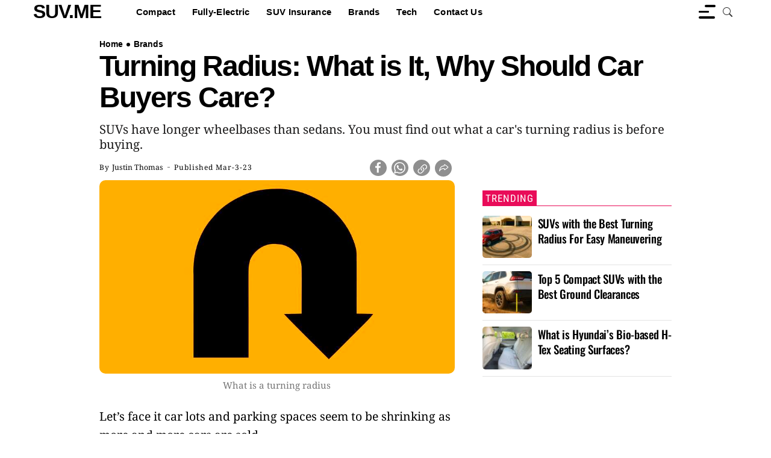

--- FILE ---
content_type: text/html; charset=UTF-8
request_url: https://suv.me/turning-radius-what-is-it-why-should-car-buyers-care/
body_size: 14129
content:
<!doctype html><html lang="en-US" prefix="og: https://ogp.me/ns#"><head><meta charset="UTF-8" /><meta name="viewport" content="width=device-width, initial-scale=1" /><link rel="sitemap" type="application/xml" href="https://suv.me/sitemap_index.xml" /><link rel="profile" href="https://gmpg.org/xfn/11" /><link rel="icon" type="image/png" href="/favicon-96x96.png" sizes="96x96" /><link rel="icon" type="image/svg+xml" href="/favicon.svg" /><link rel="shortcut icon" href="/favicon.ico" /><link rel="apple-touch-icon" sizes="180x180" href="/apple-touch-icon.png" /><meta name="apple-mobile-web-app-title" content="SUV.ME" /><link rel="manifest" href="/site.webmanifest" /><meta name="msapplication-TileColor" content="#ffffff" /><meta name="theme-color" content="#ffffff" /><title>Turning Radius: What is It, Why Should Car Buyers Care?</title><meta name="description" content="Let&#039;s face it car lots and parking spaces seem to be shrinking as more and more cars are sold."/><meta name="robots" content="follow, index, max-snippet:-1, max-video-preview:-1, max-image-preview:large"/><link rel="canonical" href="https://suv.me/turning-radius-what-is-it-why-should-car-buyers-care/" /><meta property="og:locale" content="en_US" /><meta property="og:type" content="article" /><meta property="og:title" content="Turning Radius: What is It, Why Should Car Buyers Care?" /><meta property="og:description" content="Let&#039;s face it car lots and parking spaces seem to be shrinking as more and more cars are sold." /><meta property="og:url" content="https://suv.me/turning-radius-what-is-it-why-should-car-buyers-care/" /><meta property="og:site_name" content="SUV.ME" /><meta property="article:publisher" content="https://www.facebook.com/SUVme-105087095440148/" /><meta property="article:tag" content="turning radius" /><meta property="article:section" content="brands" /><meta property="og:updated_time" content="2023-06-01T14:22:44-04:00" /><meta property="og:image" content="https://suv.me/wp-content/uploads/2023/03/What-is-a-turning-radius-1024x551.jpg" /><meta property="og:image:secure_url" content="https://suv.me/wp-content/uploads/2023/03/What-is-a-turning-radius-1024x551.jpg" /><meta property="og:image:width" content="640" /><meta property="og:image:height" content="344" /><meta property="og:image:alt" content="What is a turning radius" /><meta property="og:image:type" content="image/jpeg" /><meta property="article:published_time" content="2023-03-03T19:46:51-05:00" /><meta property="article:modified_time" content="2023-06-01T14:22:44-04:00" /><meta name="twitter:card" content="summary_large_image" /><meta name="twitter:title" content="Turning Radius: What is It, Why Should Car Buyers Care?" /><meta name="twitter:description" content="Let&#039;s face it car lots and parking spaces seem to be shrinking as more and more cars are sold." /><meta name="twitter:site" content="@suv_me_site" /><meta name="twitter:creator" content="@suv_me_site" /><meta name="twitter:image" content="https://suv.me/wp-content/uploads/2023/03/What-is-a-turning-radius-1024x551.jpg" /><meta name="twitter:label1" content="Written by" /><meta name="twitter:data1" content="Justin Thomas" /><meta name="twitter:label2" content="Time to read" /><meta name="twitter:data2" content="2 minutes" /> <script type="application/ld+json" class="rank-math-schema">{"@context":"https://schema.org","@graph":[{"@type":"Organization","@id":"https://suv.me/#organization","name":"SUV.ME","url":"https://suv.me/","sameAs":["https://www.facebook.com/SUVme-105087095440148/","https://twitter.com/suv_me_site"],"logo":{"@type":"ImageObject","@id":"https://suv.me/#logo","url":"https://suv.me/wp-content/uploads/2025/11/logo.png","contentUrl":"https://suv.me/wp-content/uploads/2025/11/logo.png","caption":"SUV.ME","inLanguage":"en-US","width":"870","height":"870"},"legalName":"admin"},{"@type":"WebSite","@id":"https://suv.me/#website","url":"https://suv.me","name":"SUV.ME","alternateName":"SUV.ME","publisher":{"@id":"https://suv.me/#organization"},"inLanguage":"en-US"},{"@type":"ImageObject","@id":"https://suv.me/wp-content/uploads/2023/03/What-is-a-turning-radius.jpg","url":"https://suv.me/wp-content/uploads/2023/03/What-is-a-turning-radius.jpg","width":"2400","height":"1291","caption":"What is a turning radius","inLanguage":"en-US"},{"@type":"BreadcrumbList","@id":"https://suv.me/turning-radius-what-is-it-why-should-car-buyers-care/#breadcrumb","itemListElement":[{"@type":"ListItem","position":"1","item":{"@id":"https://8sex.com/","name":"Home"}},{"@type":"ListItem","position":"2","item":{"@id":"https://suv.me/brands/","name":"brands"}},{"@type":"ListItem","position":"3","item":{"@id":"https://suv.me/turning-radius-what-is-it-why-should-car-buyers-care/","name":"Turning Radius: What is It, Why Should Car Buyers Care?"}}]},{"@type":"WebPage","@id":"https://suv.me/turning-radius-what-is-it-why-should-car-buyers-care/#webpage","url":"https://suv.me/turning-radius-what-is-it-why-should-car-buyers-care/","name":"Turning Radius: What is It, Why Should Car Buyers Care?","datePublished":"2023-03-03T19:46:51-05:00","dateModified":"2023-06-01T14:22:44-04:00","isPartOf":{"@id":"https://suv.me/#website"},"primaryImageOfPage":{"@id":"https://suv.me/wp-content/uploads/2023/03/What-is-a-turning-radius.jpg"},"inLanguage":"en-US","breadcrumb":{"@id":"https://suv.me/turning-radius-what-is-it-why-should-car-buyers-care/#breadcrumb"}},{"@type":"Person","@id":"https://suv.me/author/hammer/","name":"Justin Thomas","url":"https://suv.me/author/hammer/","image":{"@type":"ImageObject","@id":"https://secure.gravatar.com/avatar/35d742fd7a3624e37f45d89941a86d086b4876be015670c53aacbda1ad5d194e?s=96&amp;d=mm&amp;r=g","url":"https://secure.gravatar.com/avatar/35d742fd7a3624e37f45d89941a86d086b4876be015670c53aacbda1ad5d194e?s=96&amp;d=mm&amp;r=g","caption":"Justin Thomas","inLanguage":"en-US"},"worksFor":{"@id":"https://suv.me/#organization"}},{"@type":"Article","headline":"Turning Radius: What is It, Why Should Car Buyers Care?","datePublished":"2023-03-03T19:46:51-05:00","dateModified":"2023-06-01T14:22:44-04:00","articleSection":"brands","author":{"@id":"https://suv.me/author/hammer/","name":"Justin Thomas"},"publisher":{"@id":"https://suv.me/#organization"},"description":"Let&#039;s face it car lots and parking spaces seem to be shrinking as more and more cars are sold.","name":"Turning Radius: What is It, Why Should Car Buyers Care?","@id":"https://suv.me/turning-radius-what-is-it-why-should-car-buyers-care/#richSnippet","isPartOf":{"@id":"https://suv.me/turning-radius-what-is-it-why-should-car-buyers-care/#webpage"},"image":{"@id":"https://suv.me/wp-content/uploads/2023/03/What-is-a-turning-radius.jpg"},"inLanguage":"en-US","mainEntityOfPage":{"@id":"https://suv.me/turning-radius-what-is-it-why-should-car-buyers-care/#webpage"}}]}</script> <link rel='dns-prefetch' href='//unpkg.com' /><link rel='dns-prefetch' href='//cdn.datatables.net' /><link rel='dns-prefetch' href='//cdnjs.cloudflare.com' /><link rel="alternate" type="application/rss+xml" title="SUV.ME &raquo; Feed" href="https://suv.me/feed/" /><link rel="alternate" type="application/rss+xml" title="SUV.ME &raquo; Comments Feed" href="https://suv.me/comments/feed/" /> <script id="wpp-js" src="https://suv.me/wp-content/plugins/wordpress-popular-posts/assets/js/wpp.min.js?ver=7.3.6" data-sampling="0" data-sampling-rate="100" data-api-url="https://suv.me/wp-json/wordpress-popular-posts" data-post-id="3464" data-token="3c5c0b1499" data-lang="0" data-debug="0"></script> <link rel="alternate" title="oEmbed (JSON)" type="application/json+oembed" href="https://suv.me/wp-json/oembed/1.0/embed?url=https%3A%2F%2Fsuv.me%2Fturning-radius-what-is-it-why-should-car-buyers-care%2F" /><link rel="alternate" title="oEmbed (XML)" type="text/xml+oembed" href="https://suv.me/wp-json/oembed/1.0/embed?url=https%3A%2F%2Fsuv.me%2Fturning-radius-what-is-it-why-should-car-buyers-care%2F&#038;format=xml" /><style id='wp-img-auto-sizes-contain-inline-css'>img:is([sizes=auto i],[sizes^="auto," i]){contain-intrinsic-size:3000px 1500px}
/*# sourceURL=wp-img-auto-sizes-contain-inline-css */</style><style id='classic-theme-styles-inline-css'>/*! This file is auto-generated */
.wp-block-button__link{color:#fff;background-color:#32373c;border-radius:9999px;box-shadow:none;text-decoration:none;padding:calc(.667em + 2px) calc(1.333em + 2px);font-size:1.125em}.wp-block-file__button{background:#32373c;color:#fff;text-decoration:none}
/*# sourceURL=/wp-includes/css/classic-themes.min.css */</style><link rel='stylesheet' id='eic_public-css' href='https://suv.me/wp-content/cache/autoptimize/css/autoptimize_single_9a69c476ddbac88672665968a997c116.css' media='screen' /><style id='prt-inline-inline-css'>.prt-wrap{--prt-pad:12px;--prt-radius:12px;--prt-gap:12px;font-family:"Noto Serif",serif,system-ui,-apple-system,Segoe UI,Roboto,Ubuntu,"Helvetica Neue",Arial,sans-serif;margin-bottom: 17px}
    .prt-grid{border: 4px solid #d7b963;border-radius:var(--prt-radius);display:grid;grid-template-columns:repeat(auto-fit,minmax(220px,1fr));gap:var(--prt-gap)}
    .prt-card{margin: 0 auto;padding:var(--prt-pad);box-shadow:0 1px 2px rgba(0,0,0,.03)}
    .prt-title{font-size:22px;font-weight: 900;color:#3963ff;margin:0 0 6px}
    .prt-value{font-size:50px;font-weight:900;font-family:Oswald,Arial;margin:0}
    .prt-meta{font-size:17px;color:#ff0e0e;margin-top:6px}
    table.prt-table{width:100%;border-collapse:collapse;margin-top:10px;font-size:14px}
    table.prt-table th,table.prt-table td{border-bottom:1px solid #eee;padding:8px 6px;text-align:left}
    table.prt-table th{font-weight:600;color:#444}
    table.prt-table td.date{white-space:nowrap}
    .prt-error{color:#b10303;font-size:13px;margin-top:6px}
    .prt-source{font-size:12px;color:#666;margin-top:8px}
    
/*# sourceURL=prt-inline-inline-css */</style><link rel='stylesheet' id='leaflet-css' href='https://unpkg.com/leaflet@1.9.4/dist/leaflet.css' media='all' /><style id='leaflet-inline-css'>/* Base UI */
        .hf-searchbar{display:flex;gap:.5rem;flex-wrap:wrap;align-items:center;margin-bottom:.5rem}
        .hf-autocomplete{position:relative;max-width:181px;width:100%}
        .hf-autocomplete input{width:100%;padding:.6rem .7rem;border:1px solid var(--hf-border,#ccc);border-radius:8px;background:var(--hf-bg,#fff);color:var(--hf-fg,#111)}
        .hf-suggestions{position:absolute;top:100%;left:0;right:0;background:var(--hf-bg,#fff);border:1px solid var(--hf-border,#ddd);border-top:0;z-index:9999;max-height:260px;overflow:auto}
        .hf-suggestions div{padding:.5rem .6rem;cursor:pointer}
        .hf-suggestions div:hover{background:var(--hf-hover,#f3f4f6)}
        .hf-map{width:100%;border:1px solid var(--hf-border,#e5e7eb);border-radius:12px;margin:.5rem 0}
        .hf-note{font-size:.9rem;color:var(--hf-muted,#6b7280);margin:.25rem 0}
        .dt-buttons{margin:.5rem 0}
        tr.selected{background:var(--hf-selected,#fff7ed) !important}
        .hf-dark .leaflet-tile-pane img{filter:brightness(0.75) contrast(1.05) saturate(0.9);}
        .hf-skip-link{position:absolute;left:-9999px;top:auto;width:1px;height:1px;overflow:hidden}
        .hf-skip-link:focus{position:static;width:auto;height:auto;background:#ffd;border:1px solid #333;padding:.2rem .4rem;border-radius:.25rem}
		#hf-table .hf-rowlink{border: 0;background: transparent;color:#000;padding:6px;font-weight:700;white-space:nowrap;}
		.dt-buttons, #hf-table_filter, #hf-export {display:none}
		#hf-search{max-width:100px;}
        /* Auto theme */
        @media (prefers-color-scheme: dark){
          .hf-auto{--hf-bg:#0f172a;--hf-fg:#e5e7eb;--hf-border:#334155;--hf-hover:#1f2937;--hf-muted:#94a3b8;--hf-selected:#0b2942;color:var(--hf-fg);}
          .hf-auto .dataTables_wrapper .dataTables_paginate .paginate_button{color:var(--hf-fg)!important}
          .hf-auto table.dataTable{color:var(--hf-fg);}
          .hf-auto .hf-autocomplete input{border-color:var(--hf-border);}
          .hf-auto .hf-map{border-color:var(--hf-border);}
          .hf-auto .leaflet-container{background:#0b1220;}
          .hf-auto .leaflet-tile-pane img{filter:brightness(0.75) contrast(1.05) saturate(0.9);}
        }
        /* Forced light */
        .hf-light{--hf-bg:#fff;--hf-fg:#111;--hf-border:#e5e7eb;--hf-hover:#f3f4f6;--hf-muted:#6b7280;--hf-selected:#fff7ed;color:var(--hf-fg);}
        /* Forced dark */
        .hf-dark{--hf-bg:#0f172a;--hf-fg:#e5e7eb;--hf-border:#334155;--hf-hover:#1f2937;--hf-muted:#94a3b8;--hf-selected:#0b2942;color:var(--hf-fg);}
        .hf-dark .dataTables_wrapper .dataTables_paginate .paginate_button{color:var(--hf-fg)!important}
        .hf-dark table.dataTable{color:var(--hf-fg);}
        .hf-dark .hf-autocomplete input{border-color:var(--hf-border);}
        .hf-dark .hf-map{border-color:var(--hf-border);}
        .hf-dark .leaflet-container{background:#0b1220;}
/*# sourceURL=leaflet-inline-css */</style><link rel='stylesheet' id='leaflet-markercluster-css' href='https://unpkg.com/leaflet.markercluster@1.5.3/dist/MarkerCluster.css' media='all' /><link rel='stylesheet' id='leaflet-markercluster-default-css' href='https://unpkg.com/leaflet.markercluster@1.5.3/dist/MarkerCluster.Default.css' media='all' /><link rel='stylesheet' id='datatables-css' href='https://cdn.datatables.net/1.13.8/css/jquery.dataTables.min.css' media='all' /><link rel='stylesheet' id='datatables-buttons-css' href='https://cdn.datatables.net/buttons/2.4.2/css/buttons.dataTables.min.css' media='all' /><link rel='stylesheet' id='post-style-css' href='https://suv.me/wp-content/cache/autoptimize/css/autoptimize_single_319b115433a258741ba6426277d0d8ec.css' media='all' /><link rel='stylesheet' id='blockwp-style-css' href='https://suv.me/wp-content/cache/autoptimize/css/autoptimize_single_21fff064317d574e8c6df88f66cad01b.css' media='all' /><style id='blockwp-style-inline-css'>:root { 
               --headermenu-color: #000000; 
            }:root { 
               --sharedbuttons-color: #8f8f8f; 
            }:root { 
               --fronthilight-color: #ffdaed; 
            }:root { 
               --fronthilightback-color: #fff80e; 
            }:root { 
               --sectionlatestdesk-color: #f0f3f5; 
            }:root { 
               --frontheadercat-color: #000000; 
            }:root { 
               --frontline-color: #e3e3e3; 
            }:root { 
               --editorcounter-color: #2eca08; 
            }:root { 
               --footertext-color: #ffffff; 
            }:root { 
               --footerbackground-color: #3d3d3d; 
            }:root { 
               --footerbackground-color: #3d3d3d; 
            }:root { 
               --tablescroller-color: #0d5fd8; 
            }:root { 
               --tableheader-color: #ff0000; 
            }:root { 
               --frontlower-color: #ffffff; 
            }:root { 
               --postexterior-color: #ffffff; 
            }:root { 
               --postinterior-color: #ffffff; 
            }:root { 
               --secondarytitle-color: #1b1a1a; 
            }:root { 
               --mainheadershadow-color: #cdcdcd; 
            }:root { 
               --mainheadertext-color: #343434; 
            }:root { 
               --mainheader-color: #ffffff; 
            }:root { 
               --featuredsection-color: #ffffff; 
            }:root { 
               --mainfront-color: #ffffff; 
            }:root { 
               --bulletpoint-color: #009ed8; 
            }:root { 
               --incontentlink-color: #0000ff; 
            }:root { 
               --primary-color: #767677; 
            }:root { 
               --secondary-color: #000000; 
            }:root { 
               --breadcrumb-color: #000000;
            }:root { 
               --hot-topics-color: #ff0000;
            }:root { 
               --fronpage-anchor-color: #dd3333; 
            }:root { 
               --headtop-color: #ff7e32; 
            }:root { 
               --frontheadline-color: #e90c59; 
            }:root  { 
                --mylogo-color: #000000; 
            }:root  { 
                --catbackground-color: #ffffff; 
            }
/*# sourceURL=blockwp-style-inline-css */</style><link rel='stylesheet' id='tablepress-default-css' href='https://suv.me/wp-content/cache/autoptimize/css/autoptimize_single_b1ac309167eaeb0c2e01367f9aada2a1.css' media='all' /> <script src="https://suv.me/wp-includes/js/jquery/jquery.min.js" id="jquery-core-js"></script> <link rel="https://api.w.org/" href="https://suv.me/wp-json/" /><link rel="alternate" title="JSON" type="application/json" href="https://suv.me/wp-json/wp/v2/posts/3464" /><link rel="EditURI" type="application/rsd+xml" title="RSD" href="https://suv.me/xmlrpc.php?rsd" /><link rel='shortlink' href='https://suv.me/?p=3464' /><style type="text/css">.eic-image .eic-image-caption {bottom: 0;left: 0;right: 0;text-align: left;font-size: 12px;color: rgba(255,255,255,1);background-color: rgba(0,0,0,0.7);}</style><style id="wpp-loading-animation-styles">@-webkit-keyframes bgslide{from{background-position-x:0}to{background-position-x:-200%}}@keyframes bgslide{from{background-position-x:0}to{background-position-x:-200%}}.wpp-widget-block-placeholder,.wpp-shortcode-placeholder{margin:0 auto;width:60px;height:3px;background:#dd3737;background:linear-gradient(90deg,#dd3737 0%,#571313 10%,#dd3737 100%);background-size:200% auto;border-radius:3px;-webkit-animation:bgslide 1s infinite linear;animation:bgslide 1s infinite linear}</style> <script async src="https://www.googletagmanager.com/gtag/js?id=G-LCLLXK0MKJ"></script> <script>window.dataLayer = window.dataLayer || [];
  function gtag(){dataLayer.push(arguments);}
  gtag('js', new Date());

  gtag('config', 'G-LCLLXK0MKJ');</script> <script async src="https://pagead2.googlesyndication.com/pagead/js/adsbygoogle.js?client=ca-pub-7398899136052270"
     crossorigin="anonymous"></script> <style id="wp-custom-css">.fa, .fas {
    color: #101010;
}

.archive .ct-post-wrapper:not(.ct-masonry):not(.ct-full-image) .card-item .card-media+.card-body .entry-content:before, .search .ct-post-wrapper:not(.ct-masonry):not(.ct-full-image) .card-item .card-media+.card-body .entry-content:before {
	display: none
}

.archive .card-item, .category .card-item {
	margin-bottom: 16px;
}

.archive .ct-post-wrapper, .category .ct-post-wrapper {
    padding-top: 21px;
}

@media screen and (max-width: 767px) {
.menu-wrapper .offcanvas-menu-wrapper {
  display: none
}
	
	.menu-wrapper .fas {
  color: #fff
}
}

.ninja-charts-chart-js-container {
    margin-bottom: 2rem;
}

#masthead .site-main-header .container .row .logo img {
    max-width: 41px;
    max-height: 39px;
    height: 35px;
    width: 35px;
    margin-right: 9px;
    margin-top: -1px;
    border-radius: 2px;
}

#masthead .site-main-header .container .row .logo {
    font-size: 32px;
}

@media screen and (max-width: 767px) {
    .site-main-header .container .row {
        padding: 0;
        margin-top: 1px;
    }
}</style><style id='wp-block-heading-inline-css'>h1:where(.wp-block-heading).has-background,h2:where(.wp-block-heading).has-background,h3:where(.wp-block-heading).has-background,h4:where(.wp-block-heading).has-background,h5:where(.wp-block-heading).has-background,h6:where(.wp-block-heading).has-background{padding:1.25em 2.375em}h1.has-text-align-left[style*=writing-mode]:where([style*=vertical-lr]),h1.has-text-align-right[style*=writing-mode]:where([style*=vertical-rl]),h2.has-text-align-left[style*=writing-mode]:where([style*=vertical-lr]),h2.has-text-align-right[style*=writing-mode]:where([style*=vertical-rl]),h3.has-text-align-left[style*=writing-mode]:where([style*=vertical-lr]),h3.has-text-align-right[style*=writing-mode]:where([style*=vertical-rl]),h4.has-text-align-left[style*=writing-mode]:where([style*=vertical-lr]),h4.has-text-align-right[style*=writing-mode]:where([style*=vertical-rl]),h5.has-text-align-left[style*=writing-mode]:where([style*=vertical-lr]),h5.has-text-align-right[style*=writing-mode]:where([style*=vertical-rl]),h6.has-text-align-left[style*=writing-mode]:where([style*=vertical-lr]),h6.has-text-align-right[style*=writing-mode]:where([style*=vertical-rl]){rotate:180deg}
/*# sourceURL=https://suv.me/wp-includes/blocks/heading/style.min.css */</style><style id='wp-block-embed-inline-css'>.wp-block-embed.alignleft,.wp-block-embed.alignright,.wp-block[data-align=left]>[data-type="core/embed"],.wp-block[data-align=right]>[data-type="core/embed"]{max-width:360px;width:100%}.wp-block-embed.alignleft .wp-block-embed__wrapper,.wp-block-embed.alignright .wp-block-embed__wrapper,.wp-block[data-align=left]>[data-type="core/embed"] .wp-block-embed__wrapper,.wp-block[data-align=right]>[data-type="core/embed"] .wp-block-embed__wrapper{min-width:280px}.wp-block-cover .wp-block-embed{min-height:240px;min-width:320px}.wp-block-embed{overflow-wrap:break-word}.wp-block-embed :where(figcaption){margin-bottom:1em;margin-top:.5em}.wp-block-embed iframe{max-width:100%}.wp-block-embed__wrapper{position:relative}.wp-embed-responsive .wp-has-aspect-ratio .wp-block-embed__wrapper:before{content:"";display:block;padding-top:50%}.wp-embed-responsive .wp-has-aspect-ratio iframe{bottom:0;height:100%;left:0;position:absolute;right:0;top:0;width:100%}.wp-embed-responsive .wp-embed-aspect-21-9 .wp-block-embed__wrapper:before{padding-top:42.85%}.wp-embed-responsive .wp-embed-aspect-18-9 .wp-block-embed__wrapper:before{padding-top:50%}.wp-embed-responsive .wp-embed-aspect-16-9 .wp-block-embed__wrapper:before{padding-top:56.25%}.wp-embed-responsive .wp-embed-aspect-4-3 .wp-block-embed__wrapper:before{padding-top:75%}.wp-embed-responsive .wp-embed-aspect-1-1 .wp-block-embed__wrapper:before{padding-top:100%}.wp-embed-responsive .wp-embed-aspect-9-16 .wp-block-embed__wrapper:before{padding-top:177.77%}.wp-embed-responsive .wp-embed-aspect-1-2 .wp-block-embed__wrapper:before{padding-top:200%}
/*# sourceURL=https://suv.me/wp-includes/blocks/embed/style.min.css */</style><style id='wp-block-paragraph-inline-css'>.is-small-text{font-size:.875em}.is-regular-text{font-size:1em}.is-large-text{font-size:2.25em}.is-larger-text{font-size:3em}.has-drop-cap:not(:focus):first-letter{float:left;font-size:8.4em;font-style:normal;font-weight:100;line-height:.68;margin:.05em .1em 0 0;text-transform:uppercase}body.rtl .has-drop-cap:not(:focus):first-letter{float:none;margin-left:.1em}p.has-drop-cap.has-background{overflow:hidden}:root :where(p.has-background){padding:1.25em 2.375em}:where(p.has-text-color:not(.has-link-color)) a{color:inherit}p.has-text-align-left[style*="writing-mode:vertical-lr"],p.has-text-align-right[style*="writing-mode:vertical-rl"]{rotate:180deg}
/*# sourceURL=https://suv.me/wp-includes/blocks/paragraph/style.min.css */</style></head><body class="wp-singular post-template-default single single-post postid-3464 single-format-standard wp-theme-theme2001 ct-sticky-sidebar"><div id='page' class='site'> <a class='skip-link screen-reader-text' href='#primary'> Skip to content </a><header id='masthead' class='site-header'><div class="site-main-header-wrapper"><div class="site-main-header"><div class="container"><div class="row"><div class="col-sm-1-2" id="logo-nav"><div class="menu-toggle-wrapper text-right"> <button class="menu-toggle" id="ct-menu-toggle" aria-expanded="false" aria-label="Menu button"> <span class="hamburger" id="hamburger"> <span class="line"></span> <span class="line"></span> <span class="line"></span> </span> </button></div><div id="site-navigation" class="main-navigation"> <span class="nav-item ct-nav-item"> <button id="tapclose" class="nav-link close_nav"  aria-label="Close menu"><i class="close-nav"></i></button> </span><nav role="navigation"><ul id="primary-menu" class="menu"><li class="menu-item menu-item-type-post_type menu-item-object-page menu-item-116"><a href="https://suv.me/contact-us/">Contact Us</a></li><li class="menu-item menu-item-type-custom menu-item-object-custom menu-item-6532"><a href="https://suv.me/tag/used-suv/">Used</a></li><li class="menu-item menu-item-type-custom menu-item-object-custom menu-item-6524"><a href="https://suv.me/tag/insurance/">Insurance</a></li><li class="menu-item menu-item-type-custom menu-item-object-custom menu-item-6533"><a href="https://suv.me/tag/all-electric/">Electric</a></li><li class="menu-item menu-item-type-custom menu-item-object-custom menu-item-6536"><a href="https://suv.me/tag/hybrid-suvs/">Hybrid</a></li><li class="menu-item menu-item-type-custom menu-item-object-custom menu-item-6534"><a href="https://suv.me/tag/classic-suv/">Classic</a></li><li class="menu-item menu-item-type-custom menu-item-object-custom menu-item-6539"><a href="https://suv.me/tag/fuel-economy/">Fuel</a></li><li class="menu-item menu-item-type-custom menu-item-object-custom menu-item-6535"><a href="https://suv.me/tag/best-selling-suvs/">Popular</a></li><li class="menu-item menu-item-type-custom menu-item-object-custom menu-item-6537"><a href="https://suv.me/tag/safety/">Safety</a></li><li class="menu-item menu-item-type-custom menu-item-object-custom menu-item-has-children menu-item-6525"><a href="#">Styles</a><ul class="sub-menu"><li class="menu-item menu-item-type-custom menu-item-object-custom menu-item-6526"><a href="https://suv.me/tag/family-suvs/">Family SUVs</a></li><li class="menu-item menu-item-type-custom menu-item-object-custom menu-item-6527"><a href="https://suv.me/tag/luxury/">Luxury SUVs</a></li><li class="menu-item menu-item-type-custom menu-item-object-custom menu-item-6528"><a href="https://suv.me/tag/performance-suv/">Performance SUVs</a></li><li class="menu-item menu-item-type-custom menu-item-object-custom menu-item-6529"><a href="https://suv.me/tag/super-suv/">Super SUVs</a></li><li class="menu-item menu-item-type-custom menu-item-object-custom menu-item-6530"><a href="https://suv.me/tag/ultra-luxury/">Ultra Luxury</a></li></ul></li><li class="menu-item menu-item-type-custom menu-item-object-custom menu-item-has-children menu-item-4871"><a href="#">Brands</a><ul class="sub-menu"><li class="menu-item menu-item-type-taxonomy menu-item-object-category menu-item-4873"><a href="https://suv.me/brands/chevrolet/">Chevrolet</a></li><li class="menu-item menu-item-type-taxonomy menu-item-object-category menu-item-4874"><a href="https://suv.me/brands/ford/">Ford</a></li><li class="menu-item menu-item-type-custom menu-item-object-custom menu-item-4881"><a href="https://suv.me/category/brands/toyota/">Toyota</a></li><li class="menu-item menu-item-type-taxonomy menu-item-object-category menu-item-4875"><a href="https://suv.me/brands/honda/">Honda</a></li><li class="menu-item menu-item-type-taxonomy menu-item-object-category menu-item-4878"><a href="https://suv.me/brands/kia/">KIA</a></li><li class="menu-item menu-item-type-taxonomy menu-item-object-category menu-item-4876"><a href="https://suv.me/brands/hyundai/">Hyundai</a></li><li class="menu-item menu-item-type-taxonomy menu-item-object-category menu-item-4872"><a href="https://suv.me/brands/bmw-brands/">BMW</a></li><li class="menu-item menu-item-type-taxonomy menu-item-object-category menu-item-4877"><a href="https://suv.me/brands/jeep/">Jeep</a></li><li class="menu-item menu-item-type-taxonomy menu-item-object-category menu-item-4879"><a href="https://suv.me/brands/lamborghini/">Lamborghini</a></li><li class="menu-item menu-item-type-taxonomy menu-item-object-category menu-item-4880"><a href="https://suv.me/brands/nissan/">Nissan</a></li><li class="menu-item menu-item-type-custom menu-item-object-custom menu-item-4882"><a href="https://suv.me/category/brands/">more..</a></li></ul></li><li class="menu-item menu-item-type-custom menu-item-object-custom menu-item-has-children menu-item-152"><a href="#">Sizes</a><ul class="sub-menu"><li class="menu-item menu-item-type-taxonomy menu-item-object-category menu-item-8"><a href="https://suv.me/compact/">compact</a></li><li class="menu-item menu-item-type-taxonomy menu-item-object-category menu-item-9"><a href="https://suv.me/crossover/">crossover</a></li><li class="menu-item menu-item-type-taxonomy menu-item-object-category menu-item-10"><a href="https://suv.me/extended-length/">extended-length</a></li><li class="menu-item menu-item-type-taxonomy menu-item-object-category menu-item-11"><a href="https://suv.me/full-size/">full-size</a></li><li class="menu-item menu-item-type-taxonomy menu-item-object-category menu-item-12"><a href="https://suv.me/mid-size/">mid-size</a></li><li class="menu-item menu-item-type-taxonomy menu-item-object-category menu-item-16"><a href="https://suv.me/subcompact/">subcompact</a></li></ul></li><li class="menu-item menu-item-type-custom menu-item-object-custom menu-item-has-children menu-item-863"><a href="#">more</a><ul class="sub-menu"><li class="menu-item menu-item-type-post_type menu-item-object-page menu-item-864"><a href="https://suv.me/terms-of-use/">TERMS OF USE</a></li><li class="menu-item menu-item-type-post_type menu-item-object-page menu-item-865"><a href="https://suv.me/privacy-policy/">Privacy Policy</a></li><li class="menu-item menu-item-type-post_type menu-item-object-page menu-item-866"><a href="https://suv.me/dmca-policy/">DMCA Policy</a></li><li class="menu-item menu-item-type-post_type menu-item-object-page menu-item-867"><a href="https://suv.me/disclaimer/">DISCLAIMER</a></li><li class="menu-item menu-item-type-post_type menu-item-object-page menu-item-868"><a href="https://suv.me/cookie-policy/">Cookie Policy</a></li><li class="menu-item menu-item-type-post_type menu-item-object-page menu-item-869"><a href="https://suv.me/about-us/">About Us</a></li></ul></li><li class="menu-item menu-item-type-taxonomy menu-item-object-category menu-item-15"><a href="https://suv.me/news/">news</a></li></ul></nav></div><div class="container trending-tags" id="trends1" aria-label="Hot topics"><div class="taxopress-output-wrapper"><ul id="top-menu" class="menu"><li class="menu-item menu-item-type-taxonomy menu-item-object-category menu-item-133"><a href="https://suv.me/compact/">compact</a></li><li class="menu-item menu-item-type-taxonomy menu-item-object-category menu-item-134"><a href="https://suv.me/fully-electric/">fully-electric</a></li><li class="menu-item menu-item-type-post_type menu-item-object-page menu-item-8792"><a href="https://suv.me/insurance/">SUV Insurance</a></li><li class="menu-item menu-item-type-taxonomy menu-item-object-category current-post-ancestor current-menu-parent current-post-parent menu-item-8794"><a href="https://suv.me/brands/">brands</a></li><li class="menu-item menu-item-type-taxonomy menu-item-object-category menu-item-8795"><a href="https://suv.me/tech/">tech</a></li><li class="menu-item menu-item-type-post_type menu-item-object-page menu-item-8793"><a href="https://suv.me/contact-us/">Contact Us</a></li></ul></div></div></div><div class="site-branding"> <a href="https://suv.me/" rel="home" class="site-title" aria-label="SUV.ME's homepage"> <span class="site-title logo"> SUV.ME </span> </a></div><div class="menu-wrapper"><div class="container"><div class="container-inner" id="ct-menu-container"><div class="search-button"> <button class="search-toggle" aria-label="Open search box"> <i class="search-icon"> <svg xmlns="http://www.w3.org/2000/svg" width="16" height="16" fill="currentColor" class="bi bi-search" viewBox="0 0 16 16"> <path d="M11.742 10.344a6.5 6.5 0 1 0-1.397 1.398h-.001q.044.06.098.115l3.85 3.85a1 1 0 0 0 1.415-1.414l-3.85-3.85a1 1 0 0 0-.115-.1zM12 6.5a5.5 5.5 0 1 1-11 0 5.5 5.5 0 0 1 11 0"/> </svg> </i></button></div><div class="ct-mobile-top-menu-wrapper"><div class="overlay-search-wrapper text-center mbl-show"></div></div><div class="search-section"><div class="container"> <button class="close-btn" aria-label="close search box"><i class="close-search"></i></button><form role="search" method="get" class="search-form" action="https://suv.me/" aria-label="Site search"> <label> <span class="screen-reader-text">Search for:</span> <input type="search" class="search-field" placeholder="Search &hellip;" value="" name="s" /> </label> <button type="submit" class="search-submit" aria-label="Search">Search</button></form></div></div></div></div></div></div></div></div></div></header><main id="ct-content-area" class="ct-site-content-wrapper ct-right-sidebar ct-enable-underline"><article class="ct-inner-content-area"><div class="container"><div class="row"><header class="entry-header header-layout"><div class="blockwp-breadcrumb-wrapper"><div class='breadcrumbs init-animate clearfix'><div id='blockwp-breadcrumbs' class='clearfix'><nav aria-label="Breadcrumb" class="breadcrumb-trail breadcrumbs"><ol class="trail-items" ><li  class="trail-item trail-begin" ><a href="https://suv.me/" rel="home" ><span>Home</span></a></li><li  class="trail-item" ><a href="https://suv.me/brands/" ><span>brands</span></a></li><li  class="trail-item trail-end" aria-current="page"><span>Turning Radius: What is It, Why Should Car Buyers Care?</span></li></ol></nav></div></div></div><h1 class="entry-title">Turning Radius: What is It, Why Should Car Buyers Care?</h1><div class="secondary-title">SUVs have longer wheelbases than sedans. You must find out what a car&#039;s turning radius is before buying.</div></header><section id="primary" class="site-main col-sm-2-3 col-lg-3-4" itemprop="articleBody"><div id="post-3464" class="post-3464 post type-post status-publish format-standard has-post-thumbnail hentry category-brands tag-turning-radius"><div class="card-item card-media-aside"><div class="card-body"><div class="crumb-header"><div class="header-layout"><div class="entry-meta"><div class="byline_container"><div class="byline">By <a class="url fn n" href="https://suv.me/author/hammer/" rel="author"><span class="author vcard">Justin Thomas</span></a></div><span class="posted-on"><time class="entry-date published" datetime="2023-03-03T19:46:51-05:00"><span class="published-time">Published </span>Mar-3-23</time></span></div><div class="share-img-cont"><div id="share-wrapper"><div class="sharebox_container first"><div class="shared-counts-wrap style-slim"><div class="shared-counts-wrap shortcode style-slim"><a href="https://www.facebook.com/sharer/sharer.php?u=https://suv.me/turning-radius-what-is-it-why-should-car-buyers-care/&#038;display=popup&#038;ref=plugin&#038;src=share_button" title="Share on Facebook"  target="_blank"  rel="nofollow noopener noreferrer"  class="shared-counts-button facebook shared-counts-no-count" data-postid="3464" data-social-network="Facebook" data-social-action="Share" data-social-target="https://suv.me/turning-radius-what-is-it-why-should-car-buyers-care/"><span class="shared-counts-icon-label"><span class="shared-counts-icon"></span><span class="shared-counts-label">Facebook</span></span></a><a href="https://wa.me/?text=https%3A%2F%2Fsuv.me%2Fturning-radius-what-is-it-why-should-car-buyers-care%2F" title="Share on WhatsApp"  target="_blank"  rel="nofollow noopener noreferrer"  class="shared-counts-button whatsapp shared-counts-no-count" data-postid="3464" data-social-target="https://suv.me/turning-radius-what-is-it-why-should-car-buyers-care/"><span class="shared-counts-icon-label"><span class="shared-counts-icon"></span><span class="shared-counts-label">WhatsApp</span></span></a><a href="https://suv.me/turning-radius-what-is-it-why-should-car-buyers-care/" title="Copy Link"  target="_blank"  rel="nofollow noopener noreferrer"  class="shared-counts-button copylink shared-counts-no-count" data-postid="3464" data-social-target="https://suv.me/turning-radius-what-is-it-why-should-car-buyers-care/"><span class="shared-counts-icon-label"><span class="shared-counts-icon"></span><span class="shared-counts-label">copylink</span></span></a><a href="https://twitter.com/share?url=https://suv.me/turning-radius-what-is-it-why-should-car-buyers-care/&#038;text=Turning%20Radius%3A%20What%20is%20It%2C%20Why%20Should%20Car%20Buyers%20Care%3F" title="Share on Twitter"  target="_blank"  rel="nofollow noopener noreferrer"  class="shared-counts-button twitter shared-counts-no-count" data-postid="3464" data-social-network="Twitter" data-social-action="Tweet" data-social-target="https://suv.me/turning-radius-what-is-it-why-should-car-buyers-care/"><span class="shared-counts-icon-label"><span class="shared-counts-icon"></span><span class="shared-counts-label">Tweet</span></span></a><a href="https://www.reddit.com/submit?url=https%3A%2F%2Fsuv.me%2Fturning-radius-what-is-it-why-should-car-buyers-care%2F" title="Share on Reddit"  target="_blank"  rel="nofollow noopener noreferrer"  class="shared-counts-button reddit shared-counts-no-count" data-postid="3464" data-social-target="https://suv.me/turning-radius-what-is-it-why-should-car-buyers-care/"><span class="shared-counts-icon-label"><span class="shared-counts-icon"></span><span class="shared-counts-label">reddit</span></span></a><a href="mailto:?subject=Turning%20Radius:%20What%20is%20It,%20Why%20Should%20Car%20Buyers%20Care?&#038;body=Check%20out%20this%20article%3A%0Ahttps://suv.me/turning-radius-what-is-it-why-should-car-buyers-care/" title="Share on email"  target="_blank"  rel="nofollow noopener noreferrer"  class="shared-counts-button emailme shared-counts-no-count" data-postid="3464" data-social-target="https://suv.me/turning-radius-what-is-it-why-should-car-buyers-care/"><span class="shared-counts-icon-label"><span class="shared-counts-icon"></span><span class="shared-counts-label">email</span></span></a><a href="https://share.flipboard.com/bookmarklet/popout?v=2&#038;title=Turning%20Radius:%20What%20is%20It,%20Why%20Should%20Car%20Buyers%20Care?&#038;url=https%3A%2F%2Fsuv.me%2Fturning-radius-what-is-it-why-should-car-buyers-care%2F&#038;utm_campaign=tools&#038;utm_medium=article-share&#038;utm_source=SUV.ME" title="Share on Flipboard"  target="_blank"  rel="nofollow noopener noreferrer"  class="shared-counts-button flipboard shared-counts-no-count" data-postid="3464" data-social-target="https://suv.me/turning-radius-what-is-it-why-should-car-buyers-care/"><span class="shared-counts-icon-label"><span class="shared-counts-icon"></span><span class="shared-counts-label">flipboard</span></span></a></div></div><div class="share"><div class="share_cont one"></div></div></div></div></div></div></div></div><figure class="aft-post-thumbnail-wrapper"><div class="post-thumbnail"> <img fetchpriority="high" decoding="async" width="870" height="653" src="https://suv.me/wp-content/uploads/2023/03/What-is-a-turning-radius.jpg" srcset="https://suv.me/wp-content/uploads/2023/03/What-is-a-turning-radius-570x420.jpg 570w, https://suv.me/wp-content/uploads/2023/03/What-is-a-turning-radius-870x653.jpg 870w" alt="What is a turning radius" sizes="(max-width: 800px) 4vw, 870px"></div><figcaption class="aft-image-caption"> What is a turning radius</figcaption></figure><div class="entry-content"><p>Let’s face it car lots and parking spaces seem to be shrinking as more and more cars are sold.</p><p>We all need to pull off very sharp turns every now and again but if your car has a wide turning radius, this will be trick.</p><h2 class="wp-block-heading"><span id="See_the_3_fastest_SUVs_in_the_world_that_cost_less_than_100000"><a href="https://suv.me/brands/most-affordable-super-fast-suvs-for-less-than-100000/">See the 3 fastest SUVs in the world that cost less than $100,000</a></span></h2><p>That’s why before you drop down your hard earned cash on a new or <a href="https://suv.me/full-size/5-of-the-safest-suvs-from-2020-to-buy/" data-type="post" data-id="875">used SUV</a>, please check the manufacture’s specs for how much it will need to pull off a successful turn. If you’ve ever wanted to know what is meant by the term “<em><a href="https://suv.me/news/suvs-with-the-best-turning-radius-for-easy-maneuvering/" data-type="post" data-id="1577">turning radius</a>“</em>, read on.</p><h2 class="wp-block-heading"><span id="What_is_a_turning_radius">What is a turning radius?</span></h2><figure class="wp-block-embed is-type-video is-provider-youtube wp-block-embed-youtube wp-embed-aspect-16-9 wp-has-aspect-ratio"><div class="wp-block-embed__wrapper"> <iframe title="Ackerman Steering - Explained" width="640" height="360" src="https://www.youtube.com/embed/oYMMdjbmQXc?feature=oembed" frameborder="0" allow="accelerometer; autoplay; clipboard-write; encrypted-media; gyroscope; picture-in-picture; web-share" referrerpolicy="strict-origin-when-cross-origin" allowfullscreen></iframe></div><figcaption class="wp-element-caption"><a href="https://www.youtube.com/@EngineeringExplained" target="_blank" rel="noreferrer noopener nofollow">Engineering explained</a> breaks down turning radius</figcaption></figure><p>The turning radius of a car is the minimum radius of a circle that a vehicle is able to turn without skidding or otherwise losing control. It is also known as the <strong>turning circle</strong>, <strong>turning diameter</strong>, or <strong>turning arc</strong>. This is important for negotiating tight turns, such as around sharp corners or in a parking lot.</p><h2 class="wp-block-heading"><span id="What_is_a_wheelbase_how_does_it_affect_turning_radius">What is a wheelbase, how does it affect turning radius?</span></h2><p>The turning radius is dependent on the wheelbase and the track width of the vehicle.</p><h2 class="wp-block-heading"><span id="See_all_the_SUVs_with_Amazons_Alexa"><a href="https://suv.me/news/all-the-suvs-with-amazons-alexa-integration/" data-type="post" data-id="2617">See all the SUVs with Amazon’s Alexa</a></span></h2><p>The wheelbase is the distance between the front and rear axles, while the track width is the distance between the left and right wheels on the same axle. The larger the wheelbase and track width, the larger the turning radius of the vehicle.</p><figure class="wp-block-embed is-type-video is-provider-youtube wp-block-embed-youtube wp-embed-aspect-16-9 wp-has-aspect-ratio"><div class="wp-block-embed__wrapper"> <iframe title="2023 SUVs with the best turning radius" width="640" height="360" src="https://www.youtube.com/embed/TAsOeeKwlEA?feature=oembed" frameborder="0" allow="accelerometer; autoplay; clipboard-write; encrypted-media; gyroscope; picture-in-picture; web-share" referrerpolicy="strict-origin-when-cross-origin" allowfullscreen></iframe></div></figure><p>For example, a full-size sedan typically has a wheelbase of about 110 inches and a track width of about 62 inches. This would give it a turning radius of about 37.5 feet.</p><p>On the other hand, a compact car with a wheelbase of about 98 inches and a track width of about 55 inches would have a much smaller turning radius of about 30.5 feet.</p><h2 class="wp-block-heading"><span id="What_other_factors_affect_the_turning_radius">What other factors affect the turning radius?</span></h2><p>In addition to the size of the vehicle, the turning radius is also affected by its <strong>suspension</strong>. Vehicles with stiffer suspensions have smaller turning radii, while those with softer suspensions have larger ones. This is because a softer suspension allows the wheels to move further in a turn before the body of the vehicle begins to roll.</p><div style="clear:both; margin-top:1em; margin-bottom:1em;"><a href="https://suv.me/are-there-any-fuel-cell-fcev-suvs-sold-in-north-america/" target="_self" rel="dofollow" class="s9ac66418e7160b07e4154c45b22aa842"><div style="padding-left:1em; padding-right:1em;"><span class="ctaText">Related Story</span>&nbsp; <span class="postTitle">Are There Any Fuel Cell (FCEV) SUVs Sold in North America?</span></div></a></div><h2 class="wp-block-heading"><span id="Conclusion">Conclusion:</span></h2><p>The turning radius of a vehicle is an important factor to consider when driving in cramp spaces. A larger <a href="https://suv.me/news/suvs-with-the-best-turning-radius-for-easy-maneuvering/" data-type="post" data-id="1577">turning radius </a>makes it more difficult to maneuver in tight spots, while a smaller one allows for more maneuverability.</p><h2 class="wp-block-heading"><span id="See_all_the_SUVs_that_Heads_Up_Displays_HUD"><a href="https://suv.me/brands/2023-suvs-that-have-heads-up-display/" data-type="post" data-id="1177">See all the SUVs that Heads Up Displays (HUD)</a></span></h2><p>It is important to be aware of the turning radius of a vehicle in order to be able to drive safely and efficiently in any situation.</p><p>Don’t just by your new or used car just because of the interior or exterior flashiness. You could be stuck with a vehicle more harder to park or turn in cramp spaces for years. Go to the manufacturer’s website or brochure – by law they must provide the turning radius info and other specs.</p><div class="second-share-box"><div class="sharebox_container second"><div class="shared-counts-wrap before_content style-slim"><div class="shared-counts-wrap shortcode style-slim"><a href="https://www.facebook.com/sharer/sharer.php?u=https://suv.me/turning-radius-what-is-it-why-should-car-buyers-care/&#038;display=popup&#038;ref=plugin&#038;src=share_button" title="Share on Facebook"  target="_blank"  rel="nofollow noopener noreferrer"  class="shared-counts-button facebook shared-counts-no-count" data-postid="3464" data-social-network="Facebook" data-social-action="Share" data-social-target="https://suv.me/turning-radius-what-is-it-why-should-car-buyers-care/"><span class="shared-counts-icon-label"><span class="shared-counts-icon"></span><span class="shared-counts-label">Facebook</span></span></a><a href="https://wa.me/?text=https%3A%2F%2Fsuv.me%2Fturning-radius-what-is-it-why-should-car-buyers-care%2F" title="Share on WhatsApp"  target="_blank"  rel="nofollow noopener noreferrer"  class="shared-counts-button whatsapp shared-counts-no-count" data-postid="3464" data-social-target="https://suv.me/turning-radius-what-is-it-why-should-car-buyers-care/"><span class="shared-counts-icon-label"><span class="shared-counts-icon"></span><span class="shared-counts-label">WhatsApp</span></span></a><a href="https://suv.me/turning-radius-what-is-it-why-should-car-buyers-care/" title="Copy Link"  target="_blank"  rel="nofollow noopener noreferrer"  class="shared-counts-button copylink shared-counts-no-count" data-postid="3464" data-social-target="https://suv.me/turning-radius-what-is-it-why-should-car-buyers-care/"><span class="shared-counts-icon-label"><span class="shared-counts-icon"></span><span class="shared-counts-label">copylink</span></span></a><a href="https://twitter.com/share?url=https://suv.me/turning-radius-what-is-it-why-should-car-buyers-care/&#038;text=Turning%20Radius%3A%20What%20is%20It%2C%20Why%20Should%20Car%20Buyers%20Care%3F" title="Share on Twitter"  target="_blank"  rel="nofollow noopener noreferrer"  class="shared-counts-button twitter shared-counts-no-count" data-postid="3464" data-social-network="Twitter" data-social-action="Tweet" data-social-target="https://suv.me/turning-radius-what-is-it-why-should-car-buyers-care/"><span class="shared-counts-icon-label"><span class="shared-counts-icon"></span><span class="shared-counts-label">Tweet</span></span></a><a href="https://www.reddit.com/submit?url=https%3A%2F%2Fsuv.me%2Fturning-radius-what-is-it-why-should-car-buyers-care%2F" title="Share on Reddit"  target="_blank"  rel="nofollow noopener noreferrer"  class="shared-counts-button reddit shared-counts-no-count" data-postid="3464" data-social-target="https://suv.me/turning-radius-what-is-it-why-should-car-buyers-care/"><span class="shared-counts-icon-label"><span class="shared-counts-icon"></span><span class="shared-counts-label">reddit</span></span></a><a href="mailto:?subject=Turning%20Radius:%20What%20is%20It,%20Why%20Should%20Car%20Buyers%20Care?&#038;body=Check%20out%20this%20article%3A%0Ahttps://suv.me/turning-radius-what-is-it-why-should-car-buyers-care/" title="Share on email"  target="_blank"  rel="nofollow noopener noreferrer"  class="shared-counts-button emailme shared-counts-no-count" data-postid="3464" data-social-target="https://suv.me/turning-radius-what-is-it-why-should-car-buyers-care/"><span class="shared-counts-icon-label"><span class="shared-counts-icon"></span><span class="shared-counts-label">email</span></span></a><a href="https://share.flipboard.com/bookmarklet/popout?v=2&#038;title=Turning%20Radius:%20What%20is%20It,%20Why%20Should%20Car%20Buyers%20Care?&#038;url=https%3A%2F%2Fsuv.me%2Fturning-radius-what-is-it-why-should-car-buyers-care%2F&#038;utm_campaign=tools&#038;utm_medium=article-share&#038;utm_source=SUV.ME" title="Share on Flipboard"  target="_blank"  rel="nofollow noopener noreferrer"  class="shared-counts-button flipboard shared-counts-no-count" data-postid="3464" data-social-target="https://suv.me/turning-radius-what-is-it-why-should-car-buyers-care/"><span class="shared-counts-icon-label"><span class="shared-counts-icon"></span><span class="shared-counts-label">flipboard</span></span></a></div></div><div class="share"><div class="share_cont two"></div></div></div></div></div><footer class="entry-footer"> <span class="tags-links" aria-label="Tags"><i class="fa fa-folder-open"></i> <a href="https://suv.me/tag/turning-radius/" rel="tag">turning radius</a></span></footer></div></div></div><div class="related-posts" aria-label="Recommended reading"><h5 class="related-post-title"> Recommended reading</h5><div class="rel-post-list"><div class="row"><div class="col-sm-1-3 rel-post-wrap"><div class="img-wrapper"> <a href="https://suv.me/where-are-the-nearest-helipads-to-you-in-new-york-city/"> <img width="200" height="200" src="https://suv.me/wp-content/uploads/2025/10/Find-the-nearest-helipads-to-you-in-New-York-200x200.jpg" class="attachment-blockwp-mobile size-blockwp-mobile wp-post-image" alt="Find the nearest helipads to you in New York" decoding="async" srcset="https://suv.me/wp-content/uploads/2025/10/Find-the-nearest-helipads-to-you-in-New-York-200x200.jpg 200w, https://suv.me/wp-content/uploads/2025/10/Find-the-nearest-helipads-to-you-in-New-York-45x45.jpg 45w, https://suv.me/wp-content/uploads/2025/10/Find-the-nearest-helipads-to-you-in-New-York-150x150.jpg 150w" sizes="(max-width: 200px) 100vw, 200px" /> </a></div><div class="rel-post-content"><div class="entry-title"><div class="category-list"><a class="ct-cat-item-149" href="https://suv.me/brands/"  rel="category tag"><span>brands</span></a></div> <span> <a href="https://suv.me/where-are-the-nearest-helipads-to-you-in-new-york-city/"> Where are the nearest helipads in New York City? </a> </span></div></div></div><div class="col-sm-1-3 rel-post-wrap"><div class="img-wrapper"> <a href="https://suv.me/how-to-rent-a-high-suv-in-new-york/"> <img width="200" height="200" src="https://suv.me/wp-content/uploads/2023/01/2023-Cadillac-Escalade-V-005-edited-200x200.jpg" class="attachment-blockwp-mobile size-blockwp-mobile wp-post-image" alt="Cadillac Escalade V" decoding="async" loading="lazy" srcset="https://suv.me/wp-content/uploads/2023/01/2023-Cadillac-Escalade-V-005-edited-200x200.jpg 200w, https://suv.me/wp-content/uploads/2023/01/2023-Cadillac-Escalade-V-005-edited-150x150.jpg 150w, https://suv.me/wp-content/uploads/2023/01/2023-Cadillac-Escalade-V-005-edited-45x45.jpg 45w, https://suv.me/wp-content/uploads/2023/01/2023-Cadillac-Escalade-V-005-edited-600x600.jpg 600w" sizes="auto, (max-width: 200px) 100vw, 200px" /> </a></div><div class="rel-post-content"><div class="entry-title"><div class="category-list"><a class="ct-cat-item-149" href="https://suv.me/brands/"  rel="category tag"><span>brands</span></a></div> <span> <a href="https://suv.me/how-to-rent-a-high-suv-in-new-york/"> How to rent high-end SUVs in New York </a> </span></div></div></div><div class="col-sm-1-3 rel-post-wrap"><div class="img-wrapper"> <a href="https://suv.me/before-you-shop-the-current-us-prime-rate/"> <img width="200" height="200" src="https://suv.me/wp-content/uploads/2025/10/What-is-the-current-Prime-Rate-200x200.jpg" class="attachment-blockwp-mobile size-blockwp-mobile wp-post-image" alt="What is the current Prime Rate" decoding="async" loading="lazy" srcset="https://suv.me/wp-content/uploads/2025/10/What-is-the-current-Prime-Rate-200x200.jpg 200w, https://suv.me/wp-content/uploads/2025/10/What-is-the-current-Prime-Rate-45x45.jpg 45w, https://suv.me/wp-content/uploads/2025/10/What-is-the-current-Prime-Rate-150x150.jpg 150w" sizes="auto, (max-width: 200px) 100vw, 200px" /> </a></div><div class="rel-post-content"><div class="entry-title"><div class="category-list"><a class="ct-cat-item-149" href="https://suv.me/brands/"  rel="category tag"><span>brands</span></a></div> <span> <a href="https://suv.me/before-you-shop-the-current-us-prime-rate/"> Before you shop: The current US Prime Rate </a> </span></div></div></div></div></div></div></section><aside id="secondary" class="ct-sidebar widget-area col-sm-1-3 col-lg-1-4" aria-label="Sidebar"><div id="block-11" class="widget widget_block"><div class="popular-posts widget"><div class="widget-title tend1 active">Trending</div><ul class="wpp-list wpp-cards tend1 active"><li><div class="popular_post_img"><a href="https://suv.me/suvs-with-the-best-turning-radius-for-easy-maneuvering/" target="_self"><img src="https://suv.me/wp-content/uploads/wordpress-popular-posts/1577-featured-100x100.jpg" srcset="https://suv.me/wp-content/uploads/wordpress-popular-posts/1577-featured-100x100.jpg, https://suv.me/wp-content/uploads/wordpress-popular-posts/1577-featured-100x100@1.5x.jpg 1.5x, https://suv.me/wp-content/uploads/wordpress-popular-posts/1577-featured-100x100@2x.jpg 2x, https://suv.me/wp-content/uploads/wordpress-popular-posts/1577-featured-100x100@2.5x.jpg 2.5x, https://suv.me/wp-content/uploads/wordpress-popular-posts/1577-featured-100x100@3x.jpg 3x" width="100" height="100" alt="A Cadillac Escalde showing a tight turning radius" class="wpp-thumbnail wpp_featured wpp_cached_thumb" decoding="async" loading="lazy"></a></div> <span class="wpp-item-data"><a href="https://suv.me/suvs-with-the-best-turning-radius-for-easy-maneuvering/" class="wpp-post-title" target="_self">SUVs with the Best Turning Radius For Easy Maneuvering</a></span></li><li><div class="popular_post_img"><a href="https://suv.me/top-5-compact-suvs-with-the-best-ground-clearances/" target="_self"><img src="https://suv.me/wp-content/uploads/wordpress-popular-posts/8016-featured-100x100.jpg" srcset="https://suv.me/wp-content/uploads/wordpress-popular-posts/8016-featured-100x100.jpg, https://suv.me/wp-content/uploads/wordpress-popular-posts/8016-featured-100x100@1.5x.jpg 1.5x, https://suv.me/wp-content/uploads/wordpress-popular-posts/8016-featured-100x100@2x.jpg 2x, https://suv.me/wp-content/uploads/wordpress-popular-posts/8016-featured-100x100@2.5x.jpg 2.5x, https://suv.me/wp-content/uploads/wordpress-popular-posts/8016-featured-100x100@3x.jpg 3x" width="100" height="100" alt="SUVs with excellent ground clearances" class="wpp-thumbnail wpp_featured wpp_cached_thumb" decoding="async" loading="lazy"></a></div> <span class="wpp-item-data"><a href="https://suv.me/top-5-compact-suvs-with-the-best-ground-clearances/" class="wpp-post-title" target="_self">Top 5 Compact SUVs with the Best Ground Clearances</a></span></li><li><div class="popular_post_img"><a href="https://suv.me/what-is-hyundais-bio-based-h-tex-seating-surfaces/" target="_self"><img src="https://suv.me/wp-content/uploads/wordpress-popular-posts/3066-featured-100x100.jpg" srcset="https://suv.me/wp-content/uploads/wordpress-popular-posts/3066-featured-100x100.jpg, https://suv.me/wp-content/uploads/wordpress-popular-posts/3066-featured-100x100@1.5x.jpg 1.5x, https://suv.me/wp-content/uploads/wordpress-popular-posts/3066-featured-100x100@2x.jpg 2x, https://suv.me/wp-content/uploads/wordpress-popular-posts/3066-featured-100x100@2.5x.jpg 2.5x, https://suv.me/wp-content/uploads/wordpress-popular-posts/3066-featured-100x100@3x.jpg 3x" width="100" height="100" alt="2023 Hyundai Nexo SUV" class="wpp-thumbnail wpp_featured wpp_cached_thumb" decoding="async" loading="lazy"></a></div> <span class="wpp-item-data"><a href="https://suv.me/what-is-hyundais-bio-based-h-tex-seating-surfaces/" class="wpp-post-title" target="_self">What is Hyundai’s Bio-based H-Tex Seating Surfaces?</a></span></li></ul></div></div><div id="custom_html-6" class="widget_text widget widget_custom_html"><div class="textwidget custom-html-widget"> <ins class="adsbygoogle side2"
 style="display:block; margin-top: 15px"
 data-ad-client="ca-pub-7398899136052270"
 data-ad-slot="8421580222"
 data-ad-format="auto"
 data-full-width-responsive="true"></ins> <script>if(jQuery(window).width() >= 768){
jQuery( document ).ready(function() {
	
     (adsbygoogle = window.adsbygoogle || []).push({});
  
});
}
else {
jQuery(".adsbygoogle.side2").remove();
}</script></div></div></aside></div></div></article></main><footer id="colophon" class="site-footer"><div class="footer-top"><p class="site-title"> <a href="https://suv.me/" rel="home"> <span class="logo">SUV.ME</span> </a></p><div class="footer-menu-wrapper center-align"><div class="container"><nav id="footer-navigation" class="footer-navigation"><ul id="menu-footer-new" class="menu"><li id="menu-item-8140" class="menu-item menu-item-type-post_type menu-item-object-page menu-item-8140"><a href="https://suv.me/privacy-policy/">Privacy Policy</a></li><li id="menu-item-7150" class="menu-item menu-item-type-post_type menu-item-object-page menu-item-7150"><a href="https://suv.me/terms-of-use/">TERMS OF USE</a></li><li id="menu-item-7151" class="menu-item menu-item-type-post_type menu-item-object-page menu-item-7151"><a href="https://suv.me/cookie-policy/">Cookie Policy</a></li><li id="menu-item-7152" class="menu-item menu-item-type-post_type menu-item-object-page menu-item-7152"><a href="https://suv.me/about-us/">About Us</a></li><li id="menu-item-7153" class="menu-item menu-item-type-post_type menu-item-object-page menu-item-7153"><a href="https://suv.me/sitemap/">Sitemap</a></li><li id="menu-item-7154" class="menu-item menu-item-type-post_type menu-item-object-page menu-item-7154"><a href="https://suv.me/archive/">Archives</a></li><li id="menu-item-7155" class="menu-item menu-item-type-post_type menu-item-object-page menu-item-7155"><a href="https://suv.me/categories/">Explore the Sections of Our Site</a></li><li id="menu-item-7944" class="menu-item menu-item-type-post_type menu-item-object-post menu-item-7944"><a href="https://suv.me/the-most-complete-obd-2-code-reference-for-your-car/">Diagnostic Codes</a></li></ul></nav></div></div></div><div class="footer-top"></div><div class="container footer-bottom"><div class="row"><div class="site-info col-md-1-2"> &copy; Copyright 2026 SUV.ME. All rights reserved.</div><div class="footer-bottom-right col-md-1-2"><form role="search" method="get" class="search-form" action="https://suv.me/"> <label> <span class="screen-reader-text">Search for:</span> <input type="search" class="search-field" placeholder="Search &hellip;" value="" name="s" /> </label> <input type="submit" class="search-submit" value="Search" /></form></div></div></div></footer></div> <script type="speculationrules">{"prefetch":[{"source":"document","where":{"and":[{"href_matches":"/*"},{"not":{"href_matches":["/wp-*.php","/wp-admin/*","/wp-content/uploads/*","/wp-content/*","/wp-content/plugins/*","/wp-content/themes/theme2001/*","/*\\?(.+)"]}},{"not":{"selector_matches":"a[rel~=\"nofollow\"]"}},{"not":{"selector_matches":".no-prefetch, .no-prefetch a"}}]},"eagerness":"conservative"}]}</script> <style>.s9ac66418e7160b07e4154c45b22aa842 { padding:0px; margin: 0; padding-top:1em!important; padding-bottom:1em!important; width:100%; display: block; font-weight:bold; background-color:#FFFFFF; border:0!important; border-left:4px solid #E74C3C!important; text-decoration:none; } .s9ac66418e7160b07e4154c45b22aa842:active, .s9ac66418e7160b07e4154c45b22aa842:hover { opacity: 1; transition: opacity 250ms; webkit-transition: opacity 250ms; text-decoration:none; } .s9ac66418e7160b07e4154c45b22aa842 { transition: background-color 250ms; webkit-transition: background-color 250ms; opacity: 1; transition: opacity 250ms; webkit-transition: opacity 250ms; } .s9ac66418e7160b07e4154c45b22aa842 .ctaText { font-weight:bold; color:#464646; text-decoration:none; font-size: 16px; } .s9ac66418e7160b07e4154c45b22aa842 .postTitle { color:#000000; text-decoration: underline!important; font-size: 16px; } .s9ac66418e7160b07e4154c45b22aa842:hover .postTitle { text-decoration: underline!important; }</style> <script id="eic_public-js-extra">var eic_public = {"responsive_breakpoint":"300","responsive_layout":""};
//# sourceURL=eic_public-js-extra</script> <script src="https://unpkg.com/leaflet@1.9.4/dist/leaflet.js" id="leaflet-js"></script> <script src="https://unpkg.com/leaflet.markercluster@1.5.3/dist/leaflet.markercluster.js" id="leaflet-markercluster-js"></script> <script src="https://cdn.datatables.net/1.13.8/js/jquery.dataTables.min.js" id="datatables-js"></script> <script src="https://cdn.datatables.net/buttons/2.4.2/js/dataTables.buttons.min.js" id="datatables-buttons-js"></script> <script src="https://cdn.datatables.net/buttons/2.4.2/js/buttons.html5.min.js" id="datatables-buttons-html5-js"></script> <script src="https://cdnjs.cloudflare.com/ajax/libs/jszip/3.10.1/jszip.min.js" id="jszip-js"></script> <script id="hf-frontend-js-extra">var HF_VARS = {"ajax_url":"https://suv.me/wp-admin/admin-ajax.php","nonce":"2cea64de39","settings":{"map_height_px":0,"use_clustering":0,"enable_tours":0,"theme_mode":""}};
//# sourceURL=hf-frontend-js-extra</script> <script id="shared-counts-js-extra">var shared_counts = {"social_tracking":"1"};
//# sourceURL=shared-counts-js-extra</script> <script type="text/javascript">window.addEventListener("load", function(event) {
jQuery(".cfx_form_main,.wpcf7-form,.wpforms-form,.gform_wrapper form").each(function(){
var form=jQuery(this); 
var screen_width=""; var screen_height="";
 if(screen_width == ""){
 if(screen){
   screen_width=screen.width;  
 }else{
     screen_width=jQuery(window).width();
 }    }  
  if(screen_height == ""){
 if(screen){
   screen_height=screen.height;  
 }else{
     screen_height=jQuery(window).height();
 }    }
form.append('<input type="hidden" name="vx_width" value="'+screen_width+'">');
form.append('<input type="hidden" name="vx_height" value="'+screen_height+'">');
form.append('<input type="hidden" name="vx_url" value="'+window.location.href+'">');  
}); 

});</script> <div id="custom_html-8" class="widget_text widget-footer-ad widget_custom_html"><div class="textwidget custom-html-widget"><style>@media(max-width: 767px) {
.widget-footer-ad {position: fixed;bottom: -78px;left: 0;background: rgba(255, 255, 255, 0.75);width: 100%;height: 60px;z-index: 99;display: flex;align-items: center;justify-content: center;transition: transform 1s;border-top: 1px solid #6a6a6a}
.widget-footer-ad .responsive_slot_footer { width: 320px; height: 53px; margin: 2px 0; display: block;background: transparent; }
.widget-footer-ad .responsive_slot_footer { width: 468px; height: 53px; } 
}

.MoveUP {
transform: translateY(-77px);
}

.close_ad {
    position: absolute;
    right: 0px;
    top: -18px;
    padding: 4px 1px 0px 10px;
    border-top-left-radius: 46%;
    background: #fff;
    color: #9c9c9c;
    border-left: 1px solid #9c9c9c;
    border-top: 1px solid #9c9c9c;
    font-weight: 700;
    height: 20px;
    width: 28px;
    line-height: 0.7;
}</style> <span class="close_ad">x</span> <ins class="adsbygoogle responsive_slot_footer"
 style="display:block"
 data-ad-client="ca-pub-7398899136052270"
 data-ad-slot="4163977845"
></ins> <script>if(jQuery(window).width() >= 500){
jQuery( document ).ready(function() {
  
  jQuery(".responsive_slot").attr("data-ad-format","auto");
  jQuery(".responsive_slot").attr("data-full-width-responsive","true");
  
});
}</script> <script>if(jQuery(window).width() <= 767){
jQuery( document ).ready(function() {
	
     (adsbygoogle = window.adsbygoogle || []).push({});
  
});
}



var sticky_closed = false;
  jQuery(window).scroll(function(){
    if(!sticky_closed){
      var docScroll = jQuery(document).scrollTop();
      if((docScroll >=100)&&(jQuery(".responsive_slot_footer").data("ad-status") === 'filled')&&(!jQuery(".footer_ad_down").length)){
        jQuery(".widget-footer-ad").addClass("MoveUP");
      }else{
       // $(".sticky-footer").slideDown();
      }
    }
  });
  jQuery(".close_ad").on('click',function(){
		jQuery(".widget-footer-ad").removeClass("MoveUP");
		jQuery(".widget-footer-ad").addClass("footer_ad_down");
  });</script></div></div> <script defer src="https://suv.me/wp-content/cache/autoptimize/js/autoptimize_76cd636f922092b3792a00cb4fec681c.js"></script></body></html>

--- FILE ---
content_type: text/html; charset=utf-8
request_url: https://www.google.com/recaptcha/api2/aframe
body_size: 265
content:
<!DOCTYPE HTML><html><head><meta http-equiv="content-type" content="text/html; charset=UTF-8"></head><body><script nonce="cV48Sc_OvSmz3b5dFdAg9g">/** Anti-fraud and anti-abuse applications only. See google.com/recaptcha */ try{var clients={'sodar':'https://pagead2.googlesyndication.com/pagead/sodar?'};window.addEventListener("message",function(a){try{if(a.source===window.parent){var b=JSON.parse(a.data);var c=clients[b['id']];if(c){var d=document.createElement('img');d.src=c+b['params']+'&rc='+(localStorage.getItem("rc::a")?sessionStorage.getItem("rc::b"):"");window.document.body.appendChild(d);sessionStorage.setItem("rc::e",parseInt(sessionStorage.getItem("rc::e")||0)+1);localStorage.setItem("rc::h",'1769415642635');}}}catch(b){}});window.parent.postMessage("_grecaptcha_ready", "*");}catch(b){}</script></body></html>

--- FILE ---
content_type: text/css
request_url: https://suv.me/wp-content/cache/autoptimize/css/autoptimize_single_9a69c476ddbac88672665968a997c116.css
body_size: -169
content:
.eic-container{direction:ltr !important;clear:both;text-align:center}.eic-container *{-webkit-box-sizing:border-box;-moz-box-sizing:border-box;box-sizing:border-box}.eic-container .eic-frame{display:inline-block;position:relative;text-align:left}.eic-container .eic-frame .eic-row,.eic-container .eic-frame .eic-col{position:absolute}.eic-container .eic-frame .eic-rows,.eic-container .eic-frame .eic-row,.eic-container .eic-frame .eic-cols,.eic-container .eic-frame .eic-col,.eic-container .eic-frame .eic-image{width:100%;height:100%}.eic-container .eic-frame .eic-image{position:relative;background-color:#fff;background-repeat:no-repeat}.eic-container{margin-bottom:20px}.eic-container.eic-float-left{float:left;margin-right:10px}.eic-container.eic-float-right{float:right;margin-left:10px}.eic-container .eic-frame .eic-image{overflow:hidden}.eic-container .eic-frame a.eic-image-link,.eic-container .eic-frame a.eic-image-custom-link{position:absolute;top:0;left:0;right:0;bottom:0}.eic-container .eic-frame .eic-image-caption{position:absolute;padding:5px}.eic-container .eic-frame .eic-image-caption.eic-image-caption-hover{display:none}.eic-container.eic-container-mobile-regular .eic-frame{height:auto !important}.eic-container.eic-container-mobile-regular .eic-col{position:static !important;width:100% !important}.eic-container.eic-container-mobile-regular .eic-row{position:static !important;height:auto !important}.eic-container.eic-container-mobile-regular .eic-image{font-size:0}@media only screen and (max-width:600px){.eic-container.eic-float-left,.eic-container.eic-float-right{float:none}}

--- FILE ---
content_type: text/css
request_url: https://suv.me/wp-content/cache/autoptimize/css/autoptimize_single_319b115433a258741ba6426277d0d8ec.css
body_size: 11131
content:
@font-face{font-family:'Noto Serif';font-style:italic;font-weight:400;font-display:swap;src:url(//suv.me/wp-content/themes/theme2001/fonts/noto-serif-normal-latin-400.woff2) format("woff2");unicode-range:U+0000-00FF,U+0131,U+0152-0153,U+02BB-02BC,U+02C6,U+02DA,U+02DC,U+0304,U+0308,U+0329,U+2000-206F,U+2074,U+20AC,U+2122,U+2191,U+2193,U+2212,U+2215,U+FEFF,U+FFFD}.crumb-header{max-width:1180px;display:flex;flex-direction:column;width:100%}h1{font-size:2em;margin:0 0 .8rem}hr{box-sizing:content-box;height:0;overflow:visible}pre{font-family:monospace,monospace;font-size:1em}a{background-color:transparent}abbr[title]{border-bottom:none;text-decoration:underline;text-decoration:underline dotted}b,strong{font-weight:600}code,kbd,samp{font-family:monospace,monospace;font-size:1em}.sticky{display:block}.updated:not(.published){display:none}.page-links{clear:both;margin:0 0 1.5em}.wp-caption{margin-bottom:1.5em;max-width:100%}.wp-caption img[class*=wp-image-]{display:block;margin-left:auto;margin-right:auto}.wp-caption .wp-caption-text{margin:.8075em 0}.wp-caption-text{text-align:center}.gallery{margin-bottom:1.5em;display:grid;grid-gap:1.5em}.gallery-item{display:inline-block;text-align:center;width:100%}.gallery-columns-2{grid-template-columns:repeat(2,1fr)}.gallery-columns-3{grid-template-columns:repeat(3,1fr)}.gallery-columns-4{grid-template-columns:repeat(4,1fr)}.gallery-columns-5{grid-template-columns:repeat(5,1fr)}.gallery-columns-6{grid-template-columns:repeat(6,1fr)}.gallery-columns-7{grid-template-columns:repeat(7,1fr)}.gallery-columns-8{grid-template-columns:repeat(8,1fr)}.gallery-columns-9{grid-template-columns:repeat(9,1fr)}.gallery-caption{display:block}.single .byline{display:block;align-content:center;color:#000;font-weight:500;margin-left:0}.single .byline a{color:#5c5c5c}table tbody tr:nth-child(even){background:#f2f2f2}table td,table th{font-size:1.075em;padding:3px 5px;vertical-align:top}a{background-color:transparent}abbr[title]{border-bottom:none;text-decoration:underline;text-decoration:underline dotted}b,strong{font-weight:600}code,kbd,samp{font-family:monospace,monospace;font-size:1em}.entry-content code{background:#f0f0f0;margin:0 3px 0 2px;max-width:100%;padding:1px 4px;font-size:84%;font-weight:700;display:inline;word-wrap:break-word}.entry-content:has(div[class^=wp-block-] code) div[class^=wp-block-] code{background:initial;border-left:initial;max-width:initial;font-size:initial;font-weight:initial;display:initial;word-wrap:initial;padding:initial;margin:initial}.entry-content ol>li:before{content:counter(step-counter);margin-right:5px;font-size:14px;line-height:14px;font-family:arial,"Noto Serif",serif,georgia,arial;font-weight:900;background-color:var(--bulletpoint-color);color:#fff;padding:3px 5px;border-radius:4px;position:absolute;left:0;top:4px;margin-top:3px}.entry-content ul>li:before{margin-right:5px;content:"";width:8px;height:8px;background:var(--bulletpoint-color);color:#fff;border-radius:50%;position:absolute;left:2px;top:12px}.entry-content ul li{list-style:none;padding-left:18px}.wp-block-image figcaption,.wp-block-embed figcaption,figcaption{position:relative;bottom:5px;right:0;margin:0;font-family:Roboto Condensed,arial;font-size:.963rem;color:#353535;font-weight:500;padding:.35rem;border-bottom:0;border-bottom-width:50%;display:inline-block;padding:2px 15px 4px 13px;max-width:100%;margin-top:6px;margin-bottom:10px;background:0 0;border-bottom:1px solid rgba(160,160,160,.9);padding:6px 0 3px}.entry-content table{width:100%;overflow:clip;flex-wrap:nowrap;padding:0;scroll-padding-left:1rem;margin-top:0;padding:0 0 12px}.entry-content table thead{width:100%}.entry-content table.wptb-preview-table{overflow:hidden}.entry-content .tablepress{margin:0 0 1.7em;width:100%}.single-post .trail-item.trail-end{display:none}.posts-navigation .nav-links,.post-navigation .nav-links{display:flex}.posts-navigation .nav-previous,.post-navigation .nav-previous{flex:1 0 50%;padding-right:15px}.posts-navigation .nav-previous a,.post-navigation .nav-previous a{display:block;position:relative}.posts-navigation .nav-previous a .nav-title,.post-navigation .nav-previous a .nav-title{padding-left:16px;display:block;text-align:left}.posts-navigation .nav-next,.post-navigation .nav-next{text-align:end;flex:1 0 50%;padding-left:15px}.posts-navigation .nav-next a,.post-navigation .nav-next a{display:block;position:relative}.posts-navigation .nav-next a .nav-title,.post-navigation .nav-next a .nav-title{padding-right:16px;display:block;text-align:left}.sticky{display:block}.updated:not(.published){display:none}.page-links{clear:both;margin:0 0 1.5em}.wp-caption{margin-bottom:1.5em;max-width:100%}.wp-caption img[class*=wp-image-]{display:block;margin-left:auto;margin-right:auto}.wp-caption .wp-caption-text{margin:.8075em 0}.wp-caption-text{text-align:center}.gallery{margin-bottom:1.5em;display:grid;grid-gap:1.5em}.gallery-item{display:inline-block;text-align:center;width:100%}.gallery-columns-2{grid-template-columns:repeat(2,1fr)}.gallery-columns-3{grid-template-columns:repeat(3,1fr)}.gallery-columns-4{grid-template-columns:repeat(4,1fr)}.gallery-columns-5{grid-template-columns:repeat(5,1fr)}.gallery-columns-6{grid-template-columns:repeat(6,1fr)}.gallery-columns-7{grid-template-columns:repeat(7,1fr)}.gallery-columns-8{grid-template-columns:repeat(8,1fr)}.gallery-columns-9{grid-template-columns:repeat(9,1fr)}.gallery-caption{display:block}.single .byline{display:block;align-content:center;color:#000;font-weight:500;margin:0}.single .byline a{color:#5c5c5c}.container #primary .wptb-table-container table tbody tr:first-of-type,table thead{color:#fff}.container .wptb-table-container #wptbTextIconMainText{font-weight:700;font-size:21px !important}.container .wptb-table-container{margin:0;margin-bottom:30px}.container .wptb-table-container p{padding-right:0;line-height:1.43 !important;font-size:15px !important;font-family:arial}.single-post #primary .entry-content .wptb-text-container>div>p{padding:0}.container .wptb-table-container .wptb-badge{padding:.5em .51em;font-family:Roboto Condensed,arial,georgia;font-weight:700;font-size:20px !important;color:#000;text-align:center}.container .wptb-table-container .wptb-badge-wrapper{border-radius:5px}.container .wptb-table-container table td{vertical-align:top}.container .wptb-button-container .wptb-button-wrapper a div:hover{background-color:#000 !important}.container .wptb-table-container table tbody tr:nth-child(2n){background-color:#f0f0f0}.container .wptb-table-container table tbody tr:nth-of-type(2n+1){background-color:#f9f9f9}.container .wptb-table-container ul{padding-top:1px;padding:inherit}.container .wptb-table-container li{width:100%;max-width:100%;position:relative}.container .wptb-table-container table td{padding-right:1px}table{display:table;width:100%;margin:auto}table{opacity:1;animation:show .3s 1;animation-fill-mode:forwards;animation-delay:.7s;overflow:visible;overflow:auto;position:relative}table{font-size:15px;width:auto;display:table;border-collapse:collapse}table td{position:relative;box-sizing:content-box;vertical-align:top;font-size:.99em;padding:9px;white-space:normal;font-family:"Noto Serif",serif,georgia,arial}@media screen and (max-width:768px){.single #ct-content-area{margin-top:0px;.entry-header.header-layout{padding:0 var(--gutter-size)}}.container .wptb-table-container li:before{content:'';position:relative;top:0;left:0;margin:0 5px 0 0;transform:rotate(-90deg);width:5px;height:5px;background:#000;border-style:solid;display:inline-block}.container .wptb-table-container ul{list-style:none;padding-right:8px}.container .wptb-table-container td{padding-right:4px}.container .wptb-table-container td p{font-size:17px !important}.container .wptb-table-container td[colspan="1"]{padding-right:4px;margin-bottom:20px;display:block}.container .wptb-styled-list-icon{display:none}}.container .header-layout .secondary-title{font-weight:300;font-family:"Noto Serif",serif,georgia,arial;margin:.46rem 0 .21rem;display:inline-block;color:var(--secondarytitle-color);letter-spacing:0}@media screen and (min-width:768px){.container .header-layout .secondary-title{font-size:1.27rem;line-height:1.27}.single .container{width:100%;max-width:980px;background:var(--postinterior-color)}}@media screen and (min-width:1500px){.container .header-layout .secondary-title{font-size:1.417rem;line-height:1.32;letter-spacing:-.0321rem}.single .container{width:100%;max-width:1070px}}.single .entry-content h2 a,.single .entry-content h3 a,.single .entry-content h4 a,.single .entry-content h5 a,.single .entry-content h6 a{color:red}.single .entry-content h2 a:hover,.single .entry-content h3 a:hover,.single .entry-content h4 a:hover,.single .entry-content h5 a:hover,.single .entry-content h6 a:hover{color:#15c !important}@media screen and (min-width:1140px){.offcanvas-menu-wrapper{display:block}.entry-content p,.entry-content h2,.entry-content h3,.entry-content h4,.entry-content h5,.entry-content h6,.entry-content .lwptoc{padding-left:0;padding-right:0}.card-body .entry-content ul,.card-body .entry-content ol{margin-left:0}}.ct-inner-content-area{margin-top:0;padding-bottom:30px}.ct-inner-content-area #primary .meta_attribs{margin-top:0;display:flex}.Intro_title{font-size:var(--xl-heading-font);font-weight:var(--semi-bold-font)}#primary>article+article,#secondary .widget+.widget{margin-top:30px}.card-media img{display:block}.single .card-item{border-top:0;padding-top:0;position:relative;display:block}.ct-post-wrapper .post:first-of-type .card-item{padding-top:0;margin-top:0}.card-media,.card-body{flex-basis:100%;width:100%}.single-post .card-item .aft-post-thumbnail-wrapper{display:block;margin:0 0 20px;position:relative;text-align:left}.single-post .card-item .aft-post-thumbnail-wrapper .aft-image-caption{position:relative;bottom:0;right:0;margin:0;margin-top:0;font-family:"Noto Serif",Arial,sans-serif;font-size:.95rem;color:#757575;font-weight:500;border-bottom:0;padding:6px 10px 7px;text-align:center;background:0 0;padding:6px 1px 5px 0;text-align:center;background:0 0;position:relative;width:100%}.single-post .card-item .aft-post-thumbnail-wrapper .aft-image-caption a{color:#ff200c}.single-post .card-item .aft-post-thumbnail-wrapper .aft-image-caption:first-letter {text-transform:capitalize}.single-post .card-item .aft-post-thumbnail-wrapper .post-thumbnail{position:relative;width:100%;padding-top:54.315789%;margin-bottom:2px;margin-top:0;overflow:hidden;text-align:left}.single-post .card-item .aft-post-thumbnail-wrapper img{position:absolute;top:0;width:100%;height:100%;object-fit:cover;object-position:center;border-radius:10px}.single-post .card-item .aft-post-thumbnail-wrapper.calculator-img .post-thumbnail{padding-top:42.315789%}.single-post .card-item .card-body{padding-bottom:17px;padding-top:0}.single-post .card-item .card-body #rank-math-faq{padding:0 13px;counter-reset:rank-math-question}.single-post .card-item .card-body #rank-math-faq .entry-content p{font-size:19px;line-height:1.3065066;margin-bottom:1.55rem;color:#181818}.single-post .card-item .card-body .entry-content span.postTitle{font-size:1.135rem !important;line-height:1.41;display:block;max-width:380px;font-weight:700;font-family:"Noto Serif",serif,georgia,arial;text-decoration:underline;text-underline-offset:5px;text-decoration-color:red;color:var(--incontentlink-color);letter-spacing:.019em;padding-bottom:7px;text-decoration:none !important;width:100%}.single-post .card-item .card-body .entry-content a:hover{text-decoration:underline;text-underline-offset:5px;text-decoration-color:red}.single-post .card-item .card-body .entry-content a:hover span.postTitle{text-decoration:underline;text-underline-offset:5px;text-decoration-color:red;color:red}.single-post .card-item .card-body .entry-content a:has(.ctaText){border-left:0 !important;margin:0 auto;display:flex;line-height:1.2;background:0 0;justify-content:space-around}.single-post .card-item .card-body .entry-content a:has(.ctaText):hover .ctaText{color:#000}.single-post .card-item .card-body .entry-content a:has(.ctaText) div{padding:7px 15px 4px 14px !important;display:inline-block;font-family:arial,'Oswald'}.single-post .card-item .card-body .entry-content .ctaText{font-size:16px;font-family:Oswald,sans-serif,arial;font-weight:700;color:#4f4c4c;border-bottom:2px solid #4f4c4c;letter-spacing:0px;display:inline-block;text-transform:capitalize;text-decoration-color:red;margin-bottom:6px;padding-bottom:5px}.single-post .card-item .card-body .lwptoc_item{margin-top:8px;padding-left:3px;padding-right:0;padding-bottom:5px}.single-post .card-item .card-body .lwptoc_item .lwptoc_itemWrap .lwptoc_item{margin-top:2px;margin-bottom:4px}.single-post .card-item .card-body .lwptoc_item a{display:flex;position:relative;flex-direction:row}.single-post .card-item .card-body .lwptoc_item a:before{position:relative;content:"";display:inline-block;width:5px;height:5px;background:#000;top:8px;height:5px;margin-right:12px}.single-post .card-item .card-body .lwptoc_item a:visited{color:inherit}.single-post .card-item .card-body .lwptoc_item:has(.lwptoc_itemWrap){margin-top:5px;margin-bottom:15px}.single-post .card-item .card-body p a,.single-post .card-item .card-body ul a{color:var(--incontentlink-color)}.single-post .card-item .card-body p a:hover,.single-post .card-item .card-body ul a:hover{color:#06c}.entry-content:after{clear:both;width:0;height:0;display:table;content:''}#primary .lwptoc-light .lwptoc_i{color:#333;background-color:transparent}.single-post .card-body .entry-content{padding-top:0;position:relative;z-index:0}.single-post .card-body .entry-content figure img{display:block;margin:auto}.single-post .card-body .entry-content iframe.instagram-media{margin-bottom:1.72rem !important;margin-left:auto !important;margin-right:auto !important}.single-post .card-body .entry-content div[class^=wp-block-]{margin:2em 0}.single-post .card-body .entry-content div[class^=wp-block-embed]{margin:0 auto;text-align:center}.single-post .card-body .entry-content .spotlightCount:last-of-type{background:linear-gradient(135deg,#f05 0%,#ff4133 60%,#ff8e5d 100%);color:#fff;padding:0 17px 8px;margin:5px 0 20px;line-height:inherit;border-radius:5px;font-size:2.0272rem;padding:.3em .72em;display:inline-flex;align-self:center;position:relative;align-items:center;justify-content:center;width:fit-content;margin:8px -6px;margin-bottom:6px;z-index:1}.single-post .card-body .entry-content .wp-block-rank-math-faq-block .rank-math-question{margin-top:10px}.single-post .card-body .entry-content .wp-block-rank-math-faq-block{counter-reset:ol-counter;list-style:none;display:inline-block;vertical-align:top;margin-bottom:15px}.single-post .card-body .entry-content .rank-math-question{counter-increment:ol-counter;border-bottom:1px solid #000;display:inline-block}.single-post .card-body .entry-content .rank-math-question:before{counter-increment:rank-math-question;content:counter(rank-math-question) ". "}.single-post .card-body .entry-content .shared-counts-wrap.before_content.OpenShare{background:#fff;border-radius:10px;display:inline-block;width:auto}.entry-title,.entry-meta{margin-bottom:2px;color:var(--link-color)}.entry-meta{font-size:var(--small-font);margin-bottom:4px}.entry-meta a{color:#717171}.entry-meta a:hover,.entry-meta a:focus{color:var(--primary-color)}.entry-meta>span+span{margin-left:0;padding-left:0;position:relative}.entry-meta .author{position:relative;padding-right:20px}.single .entry-meta .author{position:relative;font-weight:700;padding-right:0;font-size:.765rem;font-weight:500;line-height:1.53;text-transform:capitalize;font-style:normal;letter-spacing:0;letter-spacing:0}.ct-updated-date .published{display:none}.ct-updated-date .updated{display:inline}.single-post #primary{padding-top:0}.single-post #primary blockquote p:first-child:before{content:"“";color:#ac1f2b;line-height:0;font-size:300%;display:inline-block;margin-left:-2rem;position:relative;vertical-align:text-bottom;font-weight:900;padding-right:10px}.single-post #primary blockquote p:last-child:after{content:"”";color:#ac1f2b;line-height:0;font-size:216%;display:inline-block;margin-right:0;position:relative;vertical-align:text-bottom;font-weight:900;padding-left:2px}.single-post #primary .card-body blockquote,.single-post #primary .widget_block blockquote{position:relative;margin-bottom:20px}.single-post #primary .single-post .card-body .entry-content blockquote p{font-family:georgia;font-size:281%;font-weight:700;color:#040404}.single-post #primary .card-body ul,.single-post #primary .card-body ol{padding-left:0;margin-bottom:1px;margin-top:8px}.single-post #primary .card-body ul ul,.single-post #primary .card-body ol ul{padding:0 !important;margin-left:11px !important}#primary .entry-content table td{border:1px solid #c9c9c9}#ct-content-area .entry-content table th,.entry-content table td{padding:8px 12px;background:0 0}#ct-content-area .entry-content table th{white-space:nowrap;border-right:1px solid #fff;background:var(--tableheader-color);z-index:9;position:relative;top:initial}.dual-scrollbar{overflow-x:auto;overflow-y:hidden;height:16px;background:#f7f7f7;display:none}.dual-scrollbar::-webkit-scrollbar{height:12px}.dual-scrollbar::-webkit-scrollbar-thumb{background:#999;border-radius:6px}.dual-scrollbar::-webkit-scrollbar-thumb:hover{background:#666}.dual-scrollbar{scrollbar-width:thin;scrollbar-color:#999 #f7f7f7}#ct-content-area .entry-content table thead{position:relative;top:initial}#ct-content-area .entry-content table thead.social_sticky{position:sticky;top:0;position:-webkit-sticky}table tbody tr:nth-child(odd){background:#fff}table th{font-size:1.05em;vertical-align:top;padding:10px}.entry-footer{padding-top:10px}.post .entry-footer .tags-links{color:#000;padding:0 7px 0 0}.post .entry-footer .tags-links a{text-decoration:none}.post .entry-footer .tags-links i:before{color:#000;padding:4px;content:"Tags:";font-family:arial,sans-serif;font-weight:900;font-size:20px;font-style:normal}.post .entry-footer .tags-links a:hover{color:red}.wp-block-media-text,.wp-block-cover,.wp-block-cover-image{margin-bottom:20px}.wp-block-group{margin-top:28px;margin-bottom:28px}.wp-block-group.has-background{padding:2em 2.375em}.wp-block-group__inner-container div:last-child,.wp-block-group__inner-container p:last-child{margin-bottom:0}.single-post .wp-block-separator{border:0;height:2px}.nav-previous a:before,.nav-next a:after{font-family:"Font Awesome 5 Free";font-weight:900}.nav-previous a:before{content:'\f104';padding-right:8px}.nav-next a:after{content:'\f105';padding-left:8px}.post-navigation .nav-links,.posts-navigation .nav-links{padding:0;background:#fff}.post-navigation .nav-links a:hover,.post-navigation .nav-links a:focus{color:var(--primary-color)}.post-navigation .nav-previous a:before{font-weight:600;color:#000;position:absolute;top:0;left:0}.post-navigation .nav-next a:after{font-weight:600;color:#000;position:absolute;top:0;right:0}.post-navigation .nav-links .nav-subtitle{display:none}.related-posts{padding:0;overflow:hidden;border-top:4px solid #000}.related-posts .related-post-title{font-family:arial,'Oswald';font-weight:900;font-size:1.5rem;margin:3px 0 20px}.related-posts .rel-post-list{padding:15px 0 0;border-top:1px solid #000}.related-posts .rel-post-wrap{padding:1px}.related-posts .rel-post-wrap .entry-meta{margin-bottom:4px;display:flex;flex-direction:row-reverse;justify-content:flex-end;align-items:center}.rel-post-content .entry-title span{font-size:17px;font-family:oswald,Roboto Condensed,sans-serif;line-height:1.13;letter-spacing:-.01rem;font-weight:500;margin-bottom:10px}.rel-post-content .category-list span{font-weight:500;font-family:'Oswald';font-size:13px;text-transform:capitalize;color:#3d8247}.rel-post-list .img-wrapper{position:relative;width:100%;padding-top:57.315789%;overflow:hidden;margin-bottom:10px}.rel-post-list .img-wrapper img{position:absolute;top:0;width:100%;height:100%;object-fit:cover;object-position:center;border-radius:6px}@media screen and (max-width:799px){.single .sharebox_container{margin-top:0}.single .sharebox_container.first.social_sticky{visibility:hidden}}.shared-counts-wrap.style-slim .shared-counts-button .shared-counts-label{display:none}.shared-counts-wrap.style-slim .shared-counts-button .shared-counts-icon svg{fill:#fff;width:20px;height:18px}.shared-counts-button.facebook .shared-counts-icon svg{color:#3b5998}.shared-counts-button.twitter{background-color:#00b6f1}.shared-counts-button.pinterest{background-color:#cb2027}.shared-counts-button.linkedin{background-color:#007bb6}.shared-counts-button.reddit{background-color:red}.shared-counts-button.reddit svg{fill:#fff}.shared-counts-button.whatsapp{background-color:#25d366}.shared-counts-button.email{background-color:#424345}.single .entry-content .yarpp-related{margin:0;margin-bottom:20px}.single .entry-content .yarpp-container{display:block;background:#fff;padding-top:0;padding-bottom:0;padding-left:0;padding-right:0;margin:0 auto;border-width:4px 0;position:relative}.single .entry-content .yarpp-container .new_mod{padding-top:59%;position:relative;width:100%}.single .entry-content .yarpp-container .new_mod img{display:block;position:absolute;top:0;width:100%;height:100%;object-fit:cover;object-position:center center}.single .entry-content .yarpp-thumbnails-horizontal,.single .entry-content .rpwe-block ul{padding-top:0;position:relative;display:-webkit-box;display:-webkit-flex;display:-ms-flexbox;display:flex;-webkit-box-pack:justify;-webkit-justify-content:space-between;-ms-flex-pack:justify;justify-content:space-between;-webkit-flex-wrap:wrap;-ms-flex-wrap:wrap;flex-wrap:wrap;border-top:1px solid #cfcfcf;border-bottom:1px solid #cfcfcf}.single .entry-content .yarpp-container a{text-decoration:none;font-weight:700;color:#000;float:left;display:inline-block;height:100%}.single .entry-content .yarpp-container a:first-of-type{width:35%}.single .entry-content .yarpp-container a:last-of-type{width:59%}.single .entry-content .yarpp-container .yarpp-thumbnail-title{text-align:left;font-weight:700;font-size:96%;text-decoration:none}.single .entry-content .yarpp-container h3{font-weight:600;width:100%;font-family:sans-serif,arial,'times new roman',times,serif;font-size:18px;padding:2px 0 1px;display:inline-block;margin-bottom:0;text-transform:capitalize;color:#000;text-align:left;z-index:3;position:relative;border:0}.single .entry-content .yarpp-thumbnails-horizontal .yarpp-thumbnail,.single .entry-content .yarpp-thumbnail-default,.single .entry-content .yarpp-thumbnail-title{display:inline-block}.single .entry-content .yarpp-thumbnails-horizontal .yarpp-thumbnail,.single .entry-content .rpwe-li{position:relative;display:flex;margin:13px 0 0;padding:16px 0 0;vertical-align:top;color:#2a2929;height:auto;border-right:0}.single .entry-content .yarpp-thumbnails-horizontal .yarpp-thumbnail span.new_mod,.single .entry-content .rpwe-li span.new_mod{display:inline-block;max-width:150px;position:relative}.single .entry-content .yarpp-thumbnails-horizontal .yarpp-thumbnail span.new_mod img,.single .entry-content .rpwe-li span.new_mod img{width:100%;height:100%}.single .entry-content .rpwe-li{border-top:none}@media (min-width:576px){.single .entry-content .yarpp-thumbnails-horizontal .yarpp-thumbnail:hover .yarpp-thumbnail-title{color:red}}.single .entry-content .yarpp-thumbnails-horizontal .yarpp-thumbnail>img,.single .entry-content .yarpp-thumbnails-horizontal .yarpp-thumbnail-default{display:block;position:relative;margin:0;width:100%;height:auto}.single .entry-content .yarpp-thumbnails-horizontal .yarpp-thumbnail-title .yarp_title{font-weight:500;font-size:17px;line-height:1.4;letter-spacing:-.5px;display:-webkit-box;box-sizing:content-box;text-overflow:ellipsis;-webkit-box-orient:vertical;-webkit-line-clamp:3;text-decoration:none;overflow:hidden;white-space:normal;padding:0;margin:auto;width:auto;max-height:none}.single .entry-content .yarpp-thumbnail-default{overflow:hidden}.single .entry-content .yarpp-thumbnail-default>img{max-width:91px;display:none}@media (min-width:968px){.single .entry-content .in_content_related{display:inline-block;margin:0 0 20px;padding:0;width:100%;max-width:100%;position:relative}.single .entry-content .in_content_related .yarpp-container{display:block;background:#fff;padding-top:17px;padding-bottom:19px;padding-left:0;padding-right:0;margin:0 auto;margin-right:0}.single .entry-content .in_content_related .yarpp-container .yarpp-thumbnails-horizontal{padding:11px 0 6px}.single .entry-content .in_content_related .yarpp-container .yarpp-thumbnails-horizontal .yarpp-thumbnail{width:49%;display:block;margin:0;padding:0;vertical-align:top;color:#000}.single .entry-content .in_content_related .yarpp-container .yarpp-thumbnails-horizontal .yarpp-thumbnail .yarpp-thumbnail-title{font-family:sans-serif,Arial;font-weight:500;font-size:.9412302em;line-height:1.3449;letter-spacing:-.351px;padding-top:0;margin-top:0;padding-left:15px}.single .entry-content .in_content_related .yarpp-container .yarpp-thumbnails-horizontal .yarpp-thumbnail:hover{color:#ff0035}.single .entry-content .in_content_related .yarpp-container .yarpp-thumbnails-horizontal .yarpp-thumbnail:nth-child(1){padding-right:8px}.single .entry-content .in_content_related .yarpp-container .yarpp-thumbnails-horizontal .yarpp-thumbnail:nth-child(2){padding-left:0}}@media (max-width:967px){.single .entry-content .shared-counts-wrap.after_content .shared-counts-button .shared-counts-label{display:none !important}.single .entry-content .yarpp-container{max-width:768px}.single .entry-content .yarpp-container .yarpp-thumbnail:nth-child(1),.single .entry-content .yarpp-container .yarpp-thumbnail:nth-child(2){margin-top:0;padding-top:4px;width:100%}.single .entry-content .yarpp-container .yarpp-thumbnail:nth-child(1){border-bottom:1px solid #cfcfcf;margin-bottom:10px;padding-bottom:6px}.single .entry-content .yarpp-container a:first-of-type{width:30%;padding-right:10px}.single .entry-content .yarpp-container a:last-of-type{width:70%;padding-left:10px}}.entry-content p,.entry-content li{font-weight:400;font-size:1.37rem;line-height:1.6;letter-spacing:0;margin-bottom:1.65rem;color:#000;font-family:"Noto Serif",serif,georgia,arial;word-wrap:break-word;padding-right:0}#primary .entry-content.calculator{padding-left:0}.single-post #primary .entry-content.calculator>:nth-child(1):where(p){background:#fff;color:#000;font-size:1.19em;padding:0}.single-post #primary .entry-content.calculator>:nth-child(1):where(p){max-height:5.85em;overflow:hidden;transition:max-height .5s ease;position:relative;cursor:pointer;line-height:1.35;display:-webkit-box;-webkit-line-clamp:4;-webkit-box-orient:vertical;overflow:hidden;margin:20px 0 30px}#primary .entry-content.calculator>:nth-child(1):where(p):before{content:'';background:#00c71a;box-shadow:rgb(33 87 1/59%) 5px 6px 8px 1px,rgb(10 55 21/30%) 12px 4px 6px -1px;width:40px;height:40px;position:absolute;right:50%;bottom:11px;border-radius:50%}#primary .entry-content.calculator>:nth-child(1):where(p).expanded:before{bottom:-36px}#primary .entry-content.calculator>:nth-child(1):where(p).expanded:after{bottom:-32px}#primary .entry-content.calculator>:nth-child(1):where(p):after{content:'';transform:translateY(-55%) rotate(45deg);width:16px;height:16px;border-bottom:5px solid #fff;border-right:5px solid #fff;position:absolute;right:52%;bottom:16px;font-size:1.846em;transition:transform .3s ease;padding:2px;color:#084bee;line-height:1;z-index:1}#primary .entry-content.calculator>:nth-child(1):where(p):hover:after{border-bottom:4px solid #fff000;border-right:4px solid #fff000}#primary .entry-content.calculator>:nth-child(1):where(p).expanded:after{transform:translateY(-29%) rotate(-138deg)}#primary .entry-content.calculator>:nth-child(1):where(p).expanded{overflow:visible;-webkit-box-orient:horizontal;display:inline-table;font-size:1.299rem;line-height:1.45}.entry-content li{padding-left:30px}.entry-content>p:first-child:first-letter {text-transform:capitalize}.single .header-layout .entry-meta{display:inline-flex}.single .sharebox_container .shared-counts-wrap{width:auto;margin:0;overflow:visible;display:inline-block;position:relative}.single .sharebox_container .shared-counts-wrap .shared-counts-button{background:0 0;margin-right:.81rem;display:none;transition:all .2s}.single .sharebox_container .shared-counts-wrap .shared-counts-button .shared-counts-icon-label{display:flex;border-radius:50%;background:var(--sharedbuttons-color)}.single .sharebox_container .shared-counts-wrap .shared-counts-button .shared-counts-icon{margin:0}.single .sharebox_container .shared-counts-wrap .shared-counts-button .shared-counts-icon svg{fill:#050505;height:27px;width:32px;padding:2px}.single .sharebox_container .shared-counts-wrap .shared-counts-button .shared-counts-icon{content:"";display:inline-block;margin:4px;height:19px;width:19px;background-position:center center;background-repeat:no-repeat;background-size:contain}.single #ct-content-area .sharebox_container .shared-counts-wrap .shared-counts-button .shared-counts-icon-label:hover{background-color:#dadada}.single .sharebox_container .shared-counts-wrap .shared-counts-button.emailme .shared-counts-icon-label .shared-counts-icon{background-image:url('data:image/svg+xml,<svg xmlns="http://www.w3.org/2000/svg" width="16" height="16" fill="%23ffffff"><path d="M0 4a2 2 0 0 1 2-2h12a2 2 0 0 1 2 2v8a2 2 0 0 1-2 2H2a2 2 0 0 1-2-2zm2-1a1 1 0 0 0-1 1v.217l7 4.2 7-4.2V4a1 1 0 0 0-1-1zm13 2.383-4.708 2.825L15 11.105zm-.034 6.876-5.64-3.471L8 9.583l-1.326-.795-5.64 3.47A1 1 0 0 0 2 13h12a1 1 0 0 0 .966-.741M1 11.105l4.708-2.897L1 5.383z"/></svg>')}.single .sharebox_container .shared-counts-wrap .shared-counts-button.reddit .shared-counts-icon-label .shared-counts-icon{background-image:url('data:image/svg+xml,<svg xmlns="http://www.w3.org/2000/svg" width="16" height="16" fill="%23ffffff"><path d="M6.167 8a.831.831 0 0 0-.83.83c0 .459.372.84.83.831a.831.831 0 0 0 0-1.661zm1.843 3.647c.315 0 1.403-.038 1.976-.611a.232.232 0 0 0 0-.306.213.213 0 0 0-.306 0c-.353.363-1.126.487-1.67.487s-1.308-.124-1.671-.487a.216.216 0 1 0-.306.306c.564.563 1.652.61 1.977.61zm.992-2.807a.83.83 0 0 0 .831.83c.458 0 .83-.381.83-.83a.831.831 0 0 0-1.66 0zM16 8A8 8 0 1 1 0 8a8 8 0 0 1 16 0zm-3.828-1.165a1.17 1.17 0 0 0-.812.325c-.801-.573-1.9-.945-3.121-.993l.534-2.501 1.738.372a.83.83 0 1 0 .086-.401l-1.938-.41a.203.203 0 0 0-.153.028.186.186 0 0 0-.086.134l-.592 2.788c-1.24.038-2.358.41-3.17.992-.21-.2-.496-.324-.81-.324a1.163 1.163 0 0 0-.478 2.224c-.02.115-.029.23-.029.353 0 1.795 2.091 3.256 4.669 3.256s4.668-1.451 4.668-3.256a2.22 2.22 0 0 0-.029-.353c.401-.181.688-.592.688-1.069 0-.65-.525-1.165-1.165-1.165z"/></svg>')}.single .sharebox_container .shared-counts-wrap .shared-counts-button.whatsapp .shared-counts-icon-label .shared-counts-icon{background-image:url('data:image/svg+xml,<svg xmlns="http://www.w3.org/2000/svg" width="16" height="16" viewBox="0 0 24 24" fill="%23ffffff"><path d="M17.472 14.382l-2.03-.967c-.273-.099-.471-.148-.67.15s-.767.966-.94 1.164-.347.223-.644.075-1.255-.463-2.39-1.475c-.883-.788-1.48-1.761-1.653-2.059s-.018-.458.13-.606c.134-.133.298-.347.446-.52s.198-.298.298-.497.05-.371-.025-.52-.669-1.612-.916-2.207c-.242-.579-.487-.5-.669-.51l-.57-.01c-.198 0-.52.074-.792.372s-1.04 1.016-1.04 2.479 1.065 2.875 1.213 3.074 2.096 3.2 5.077 4.487c.709.306 1.262.489 1.694.625.712.227 1.36.195 1.871.118.571-.085 1.758-.719 2.006-1.413s.248-1.289.173-1.413-.272-.198-.57-.347m-5.421 7.403h-.004a9.87 9.87 0 0 1-5.031-1.378l-.361-.214-3.741.982.998-3.648-.235-.374a9.86 9.86 0 0 1-1.51-5.26 9.9 9.9 0 0 1 9.888-9.884c2.64 0 5.122 1.03 6.988 2.898a9.825 9.825 0 0 1 2.893 6.994c-.003 5.45-4.437 9.884-9.885 9.884m8.413-18.297A11.815 11.815 0 0 0 12.05 0C5.495 0 .16 5.335.157 11.892c0 2.096.547 4.142 1.588 5.945L.057 24l6.305-1.654a11.882 11.882 0 0 0 5.683 1.448h.005c6.554 0 11.89-5.335 11.893-11.893a11.821 11.821 0 0 0-3.48-8.413z"/></svg>');margin:4px}.single .sharebox_container .shared-counts-wrap .shared-counts-button.pinterest .shared-counts-icon-label .shared-counts-icon{background-image:url('data:image/svg+xml,<svg xmlns="http://www.w3.org/2000/svg" width="22.844" height="32" viewBox="0 0 731 1024" fill="%23ffffff"><path d="M0 341.143q0-61.714 21.429-116.286t59.143-95.143 86.857-70.286 105.714-44.571 115.429-14.857q90.286 0 168 38t126.286 110.571 48.571 164q0 54.857-10.857 107.429t-34.286 101.143-57.143 85.429-82.857 58.857-108 22q-38.857 0-77.143-18.286t-54.857-50.286q-5.714 22.286-16 64.286t-13.429 54.286-11.714 40.571-14.857 40.571-18.286 35.714-26.286 44.286-35.429 49.429l-8 2.857-5.143-5.714q-8.571-89.714-8.571-107.429 0-52.571 12.286-118t38-164.286 29.714-116q-18.286-37.143-18.286-96.571 0-47.429 29.714-89.143t75.429-41.714q34.857 0 54.286 23.143t19.429 58.571q0 37.714-25.143 109.143t-25.143 106.857q0 36 25.714 59.714t62.286 23.714q31.429 0 58.286-14.286t44.857-38.857 32-54.286 21.714-63.143 11.429-63.429 3.714-56.857q0-98.857-62.571-154t-163.143-55.143q-114.286 0-190.857 74t-76.571 187.714q0 25.143 7.143 48.571t15.429 37.143 15.429 26 7.143 17.429q0 16-8.571 41.714t-21.143 25.714q-1.143 0-9.714-1.714-29.143-8.571-51.714-32t-34.857-54-18.571-61.714-6.286-60.857z"/></svg>')}.single .sharebox_container .shared-counts-wrap .shared-counts-button.print .shared-counts-icon-label .shared-counts-icon{background-image:url('data:image/svg+xml,<svg xmlns="http://www.w3.org/2000/svg" width="29.719" height="32" viewBox="0 0 951 1024" fill="%23ffffff"><path d="M219.429 877.714h512v-146.286h-512v146.286zM219.429 512h512v-219.429h-91.429q-22.857 0-38.857-16t-16-38.857v-91.429h-365.714v365.714zM877.714 548.571q0-14.857-10.857-25.714t-25.714-10.857-25.714 10.857-10.857 25.714 10.857 25.714 25.714 10.857 25.714-10.857 10.857-25.714zM950.857 548.571v237.714q0 7.429-5.429 12.857t-12.857 5.429h-128v91.429q0 22.857-16 38.857t-38.857 16h-548.571q-22.857 0-38.857-16t-16-38.857v-91.429h-128q-7.429 0-12.857-5.429t-5.429-12.857v-237.714q0-45.143 32.286-77.429t77.429-32.286h36.571v-310.857q0-22.857 16-38.857t38.857-16h384q22.857 0 50.286 11.429t43.429 27.429l86.857 86.857q16 16 27.429 43.429t11.429 50.286v146.286h36.571q45.143 0 77.429 32.286t32.286 77.429z"/></svg>')}.single .sharebox_container .shared-counts-wrap .shared-counts-button.twitter .shared-counts-icon-label .shared-counts-icon{background-image:url('data:image/svg+xml,<svg xmlns="http://www.w3.org/2000/svg" stroke="var(--twitter-color)" viewBox="0 0 24 24" fill="%23ffffff"><path d="M13.894 10.47L21.335 2h-1.763l-6.463 7.352L7.95 2H1.999l7.802 11.119L1.999 22h1.763l6.821-7.766L16.032 22h5.951l-8.088-11.53zm-2.415 2.747l-.792-1.108-6.29-8.807h2.708l5.077 7.111.788 1.108 6.599 9.242h-2.708l-5.384-7.545z"/></svg>')}.single .sharebox_container .shared-counts-wrap .shared-counts-button.facebook .shared-counts-icon-label .shared-counts-icon{background-image:url('data:image/svg+xml,<svg xmlns="http://www.w3.org/2000/svg" width="18.813" height="32" viewBox="0 0 602 1024" fill="%23ffffff"><path d="M548 6.857v150.857h-89.714q-49.143 0-66.286 20.571-17.143 20.571-17.143 61.714v108h167.429L520 517.142H374.857v433.714H200V517.142H54.286V347.999H200V223.428q0-106.286 59.429-164.857Q318.858 0 417.715 0q84 0 130.286 6.857z"/></svg>')}.single .sharebox_container .shared-counts-wrap .shared-counts-button.flipboard .shared-counts-icon-label .shared-counts-icon{background-image:url('data:image/svg+xml,<svg class="svg-icon" style="vertical-align: middle;overflow: hidden;" viewBox="0 0 1024 1024" version="1.1" xmlns="http://www.w3.org/2000/svg" fill="%23ffffff"><path d="M0 0h328.533333v1024H0V0z m362.666667 362.666667h332.8v332.8H362.666667V362.666667z m0-362.666667H1024v328.533333H362.666667V0z" fill="" /></svg>')}.single .sharebox_container .shared-counts-wrap .shared-counts-button.linkedin .shared-counts-icon-label .shared-counts-icon{background-image:url('data:image/svg+xml,<svg xmlns="http://www.w3.org/2000/svg" width="27.438" height="32" viewBox="0 0 878 1024" fill="%23ffffff"><path d="M199.429 357.143v566.286h-188.571v-566.286h188.571zM211.429 182.286q0.571 41.714-28.857 69.714t-77.429 28h-1.143q-46.857 0-75.429-28t-28.571-69.714q0-42.286 29.429-70t76.857-27.714 76 27.714 29.143 70zM877.714 598.857v324.571h-188v-302.857q0-60-23.143-94t-72.286-34q-36 0-60.286 19.714t-36.286 48.857q-6.286 17.143-6.286 46.286v316h-188q1.143-228 1.143-369.714t-0.571-169.143l-0.571-27.429h188v82.286h-1.143q11.429-18.286 23.429-32t32.286-29.714 49.714-24.857 65.429-8.857q97.714 0 157.143 64.857t59.429 190z"/></svg>')}.single .sharebox_container .shared-counts-wrap .shared-counts-button.yummly .shared-counts-icon-label .shared-counts-icon{background-image:url('data:image/svg+xml,<svg xmlns="http://www.w3.org/2000/svg" height="32" width="32" fill="%23ffffff"><path d="M27.127 21.682c-.015-.137-.132-.213-.216-.236-.21-.06-.43-.01-1.06-.29-.51-.23-2.875-1.37-6.13-1.746l2.357-13.426c.105-.602.1-1.087-.09-1.394-.277-.45-.886-.573-1.586-.514-.545.05-.98.25-1.07.312a.325.325 0 0 0-.145.288c.023.253.22.45.057 1.425l-1.453 8.14c-1.724 1.038-4.018 1.527-4.488.905-.228-.31-.177-.89.04-1.757l1.347-5.135c.54-2.105.13-4.035-2.05-4.23-1.88-.17-3.676.935-4.216 1.51-.39.415-.26.916.09 1.52.275.473.642.78.735.836.115.07.263.07.32.01.63-.71 1.775-1.243 2.173-.915.35.29.216.83.08 1.35l-1.723 6.526c-.366 1.417-.007 2.705 1.027 3.32.77.473 1.914.435 2.816.32 1.96-.24 3.11-1.066 3.296-1.208l-.363 2.02s-2.214.2-4.027 1.286c-2.383 1.428-3.345 4.673-1.82 6.347s4.193 1.04 5.277.308c1.045-.7 2.407-2.18 3.023-5.535 3.596.184 4.53 2.046 6.063 2.113 1.1.048 1.876-1.014 1.737-2.142zm-12.23 3.214c-.51.297-1.03.337-1.35-.03-.337-.388-.435-2.5 2.914-3.13.005 0-.523 2.56-1.56 3.16z"/></svg>')}.single .sharebox_container .shared-counts-wrap .shared-counts-button.copylink .shared-counts-icon-label .shared-counts-icon{background-image:url('data:image/svg+xml,<svg xmlns="http://www.w3.org/2000/svg" width="13.5" height="13" fill="%23ffffff"><path d="M4.715 6.542L3.343 7.914a3 3 0 1 0 4.243 4.243l1.828-1.829A3 3 0 0 0 8.586 5.5L8 6.086a1 1 0 0 0-.154.199 2 2 0 0 1 .861 3.337L6.88 11.45a2.001 2.001 0 1 1-2.83-2.83l.793-.792a4 4 0 0 1-.128-1.287zm1.871-1.87A3 3 0 0 0 7.414 9.5l.775-.776a2 2 0 0 1-.896-3.346L9.12 3.55a2.001 2.001 0 1 1 2.83 2.83l-.793.792c.112.42.155.855.128 1.287l1.372-1.372a3 3 0 1 0-4.243-4.243z"/></svg>')}.single .sharebox_container .shared-counts-wrap .shared-counts-button.facebook{border-radius:5px}.single .sharebox_container .shared-counts-wrap .shared-counts-button.emailme svg,.single .sharebox_container .shared-counts-wrap .shared-counts-button.reddit svg,.single .sharebox_container .shared-counts-wrap .shared-counts-button.whatsapp svg,.single .sharebox_container .shared-counts-wrap .shared-counts-button.pinterest svg,.single .sharebox_container .shared-counts-wrap .shared-counts-button.print svg,.single .sharebox_container .shared-counts-wrap .shared-counts-button.twitter svg{fill:#3c3b3b;height:27px;width:27px}.single .sharebox_container .shared-counts-wrap.style-slim.OpenShare{display:flex}.single .sharebox_container .shared-counts-wrap .shared-counts-button:nth-child(-n+3){display:inline-block}.single .sharebox_container .shared-counts-wrap.style-slim.OpenShare .shared-counts-button{display:inline-block}.single .sharebox_container .shared-counts-wrap .shared-counts-button:hover{background-color:#f9f9f9}.single .sharebox_container .shared-counts-wrap .shared-counts-button:hover svg{fill:#b9b9b9}.single .sharebox_container .shared-counts-wrap .shared-counts-button:hover .shared-counts-label{display:none}.shared-counts-wrap.style-slim .shared-counts-button .shared-counts-label{color:#fff;display:block;float:left;font-size:12px;margin:4px 0 0;line-height:14px;transition:all .4sease-in-out;max-width:1px;overflow:hidden;opacity:0}.share-img-cont{position:relative;margin:4px 5px 2px 0}.share-img-cont .sharebox_container{display:flex}.single .header-layout .entry-meta{height:auto;margin:6px 0 2px;justify-content:space-between;width:100%}.second-share-box{display:inline-flex;width:100%;padding:15px 6px 14px 4px;border-radius:6px;margin-left:auto;margin-right:auto;margin-bottom:30px;align-items:center;justify-content:center;flex-flow:column}.second-share-box:before{display:table;content:"Share this";font-weight:900}.sharebox_container.second{display:flex;margin:13px;border-bottom:1px solid #000;border-top:1px solid #000;padding:15px 0}.sharebox_container.second .shared-counts-wrap.style-slim.OpenShare{display:block}.single .sharebox_container .shared-counts-wrap.style-slim .shared-counts-button{margin-bottom:9px;border-radius:0;padding:0;margin-bottom:0;border-radius:0;margin:0 8px 0 0;-webkit-box-pack:center;transition:all 0s ease-in-out;-webkit-transition:all 0s ease-in-out;-moz-transition:all 0s ease-in-out;-ms-transition:all 0s ease-in-out;-o-transition:all 0s ease-in-out;background:#0085ff;background:#fff;border-left:0;background:0 0}.single .sharebox_container .shared-counts-wrap.style-slim .shared-counts-button svg{fill:#000;height:27px;width:27px;padding:4px 0 3px}.single .sharebox_container .share svg{fill:#fff;border:0;padding:0 0 0 3px;width:27px;height:20px}.single .header-layout .entry-meta .byline_container{display:inline-flex;align-content:center;flex-wrap:wrap;letter-spacing:1px;align-content:center;flex-wrap:wrap;letter-spacing:1px;color:#838383;font-size:12px;font-family:"Noto Serif",serif,georgia,arial}.single .header-layout .entry-meta .byline a{font-weight:500;position:relative;color:#000}#primary .entry-content>:nth-child(1):where(h2,h3,h4,h5,h6){padding:8px 0 !important;border:1px solid #111;border-bottom:0;font-family:arial;display:block;margin:30px 0 0;letter-spacing:.051em;font-size:1.4rem;line-height:43px;font-weight:900;text-align:center;position:relative;background:#fff}.single-post #primary .entry-content>:nth-child(2):where(ol,ul){position:relative;margin-left:19px;margin-bottom:40px;position:relative;margin-top:0;background:#fff;border:1px solid #001;border-top:0;margin-right:21px}#primary .entry-content>:nth-child(2):where(ol,ul):after,#primary .entry-content>:nth-child(1):where(h2,h3,h4,h5,h6):after{background-image:linear-gradient(45deg,#fff 33.33%,#000 33.33%,#000 50%,#f9f9f9 50%,#fff 83.33%,#000 83.33%,#010 100%);content:"";display:block;position:absolute;z-index:-2;top:.75rem;left:.75rem;width:100%;height:100%;background-size:.28rem .28rem}#primary .entry-content>:nth-child(2):where(ol,ul) li{padding-right:15px;padding-left:21px;margin-left:25px;margin-bottom:.99rem;line-height:1.5;font-size:1.14rem}#primary .entry-content>:nth-child(2):where(ol,ul) li:last-of-type{padding-bottom:0;margin-bottom:30px}.entry-content .google-auto-placed.ap_container{margin-bottom:1.7rem}.entry-content .ninja-charts-chart-js-container{margin-bottom:2rem}.entry-content h1,.entry-content h2,.entry-content h3,.entry-content h4,.entry-content h5,.entry-content h6{color:#000}.entry-content h2{font-size:1.563rem}.entry-content h3,.entry-content h4,.entry-content h5,.entry-content h6{font-size:1.299rem;font-weight:700}@media screen and (min-width:868px){.entry-content h2,.entry-content h3{font-size:1.714rem;letter-spacing:-.017em}.entry-content h4,.entry-content h5{font-size:1.64rem;letter-spacing:-.01em}.entry-content h6{font-size:1.05rem;letter-spacing:0px}}.entry-content h2,.entry-content h3{margin-bottom:15px;margin-top:20px;font-weight:600;font-family:Oswald,georgia,arial,san-serif,helvetica;line-height:1.269;display:block}.entry-content h4,.entry-content h5,.entry-content h6{margin-bottom:30px;margin-top:35px;font-weight:600;font-family:Oswald,georgia,Oswald,arial,san-serif,helvetica;line-height:1.1369;display:block}.entry-content h2:has(span.spotlightCount),.entry-content h3:has(span.spotlightCount){position:relative;display:flex;flex-direction:column;align-items:center;gap:.5rem;text-align:left;margin-bottom:1.2rem;margin-top:0;font-size:2.292rem;line-height:1.21}.entry-content h2:has(span.spotlightCount) strong,.entry-content h2:has(span.spotlightCount) a,.entry-content h3:has(span.spotlightCount) strong,.entry-content h3:has(span.spotlightCount) a{display:block;margin-top:10px}.entry-content h2:has(span.spotlightCount) span,.entry-content h3:has(span.spotlightCount) span{display:flex;flex-flow:column;width:100%;align-items:start}.entry-content h2:has(span.spotlightCount):before,.entry-content h3:has(span.spotlightCount):before{content:"";display:block;width:70%;height:7px;background:linear-gradient(135deg,#f05 0%,#ff4133 60%,#ff8e5d 100%);position:relative;top:46px;margin-right:auto;margin-left:auto;z-index:0;border-radius:11px}.entry-content h2 strong,.entry-content h3 strong,.entry-content h4 strong,.entry-content h5 strong,.entry-content h6 strong{font-weight:900}.entry-content li{color:#131313;position:relative}@media screen and (max-width:1501px){#ct-content-area .header-layout h1.entry-title{line-height:1.104046024;font-size:2.99rem;letter-spacing:-.04em}}@media only screen and (max-width:1500px) and (min-width:968px){.single .entry-content li,.single .entry-content p{font-weight:400;font-size:1.22rem;line-height:1.6;letter-spacing:0px}}@media screen and (max-width:1301px){.single-post #primary .card-item .card-body p,.single-post #primary .card-item .card-body ul,.single-post #primary .card-item .card-body ol,.single-post #primary .card-item .card-body h2,.single-post #primary .card-item .card-body h3,.single-post #primary .card-item .card-body h4,.single-post #primary .card-item .card-body h5,.single-post #primary .card-item .card-body h6,.single-post #primary .card-item .card-body .lwptoc{padding:0}}@media only screen and (max-width:1140px) and (min-width:900px){.card-item.card-media-aside .sharebox_container.first{left:-33px}}@media only screen and (max-width:1300px) and (min-width:1190px){.single .post{padding-left:0}}@media only screen and (max-width:1190px) and (min-width:767px){.single .post .entry-content{padding-left:0}}@media only screen and (max-width:991px) and (min-width:767px){.single-post #primary .card-item .card-body{padding:16px 0 0}.single .entry-content li,.single .entry-content p{font-weight:400;font-size:1.11rem;line-height:1.6;letter-spacing:0px}}@media screen and (max-width:991px){#ct-content-area .header-layout h1.entry-title{line-height:1.1;font-size:2.84rem;letter-spacing:-.047em}}@media screen and (max-width:767px){#primary .entry-content.calculator>:nth-child(1):where(p):before{right:49%}#primary .entry-content.calculator>:nth-child(1):where(p).expanded{font-size:1.1rem;line-height:1.6}.rel-post-content .entry-title span{font-size:18px;line-height:1.3;margin-bottom:10px;font-family:Roboto Condensed,sans-serif;font-weight:700;line-height:1.34}.rel-post-content .entry-title .category-list span{font-weight:500;font-size:15px}.single-post .ct-inner-content-area .container{padding:0}}@media screen and (min-width:768px){#primary .entry-content>:nth-child(1):where(h2,h3,h4,h5,h6){margin:30px 21px -8px 19px}.single #primary{padding-right:35px;padding-left:0;max-width:811px;width:calc(100% - 330px)}.entry-content .lwptoc{max-width:450px;margin:15px 0 30px}#ct-content-area .related-posts .rel-post-list .row{display:grid;grid-template-columns:1fr 1fr 1fr;gap:0px 20px;padding:8px 0 3px;margin-top:5px;padding-top:0;overflow:hidden;margin:auto;flex-wrap:unset}.related-posts .rel-post-list .col-sm-1-3.rel-post-wrap{flex:0 0 33.33337%;max-width:33.33337%;max-width:fit-content;min-width:auto}#primary .section-latest{margin-bottom:15px;border-bottom:1px solid #000}}@media screen and (min-width:900px){.single #primary{padding-right:50px;padding-left:0;max-width:811px;width:calc(100% - 330px)}#ct-content-area .row{display:flex;flex-wrap:wrap;flex-direction:row;align-items:unset}}@media screen and (min-width:992px){.single-post #primary .card-item .card-body h2:has(span.spotlightCount),.single-post #primary .card-item .card-body h3:has(span.spotlightCount){margin-left:0;padding-left:0;margin-right:0;padding:0}.single-post .card-item .card-body{padding:30px;padding-top:0;padding-left:0;padding-right:0}}@media screen and (min-width:1300px){.single-post .card-body .entry-content ul,.single-post .card-body .entry-content ol{padding-right:0}.single .entry-header{padding-right:0;display:inline;width:100%}.single #primary{padding-right:1rem;padding-left:0}}@media screen and (max-width:767px){.single-post #page .card-item .aft-post-thumbnail-wrapper{margin:3px -15px 20px;z-index:0}.single-post #page .card-item .aft-post-thumbnail-wrapper img{border-radius:0}.single-post #page .card-item .aft-post-thumbnail-wrapper .post-thumbnail{border-radius:0;padding-top:52.315789%}.single-post #page .card-item .aft-post-thumbnail-wrapper.calculator-img .post-thumbnail{padding-top:37.315789%}.single-post .card-item .aft-post-thumbnail-wrapper .aft-image-caption{font-size:.95rem;margin-left:0;margin-bottom:0;padding:5px 0 0}.entry-content h2,.entry-content h3,.entry-content h4,.entry-content h5,.entry-content h6{font-size:1.65em;letter-spacing:-.01em}.single-post .card-body .entry-content p,.single-post .card-body .entry-content li{font-size:1.21rem;line-height:1.56;margin-bottom:1.4rem;padding-right:0;color:#222}.single-post #primary .card-body .entry-content blockquote p{font-size:1.4rem;line-height:1.59;color:#494848}.single-post .card-body .entry-content li{max-width:100%}.single-post #primary .card-item .card-body p,.single-post #primary .card-item .card-body ul,.single-post #primary .card-item .card-body ol,.single-post #primary .card-item .card-body h2,.single-post #primary .card-item .card-body h3,.single-post #primary .card-item .card-body h4,.single-post #primary .card-item .card-body h5,.single-post #primary .card-item .card-body h6,.single-post #primary .card-item .card-body .lwptoc{padding:0}.single-post .entry-header:has(.OpenShare) .entry-meta{display:block}.single-post .entry-header:has(.OpenShare) .entry-meta .share-img-cont{margin-top:20px}.single-post .entry-header:has(.OpenShare) .entry-meta .sharebox_container .shared-counts-wrap.style-slim.OpenShare{display:block}.entry-content h2:has(span.spotlightCount),.entry-content h3:has(span.spotlightCount){margin-bottom:1.42rem;margin-top:-1.198rem;font-size:1.95rem;line-height:1.1}.single-post #primary .card-item .card-body ul,.single-post #primary .card-item .card-body ol{padding-left:0;padding-right:0;margin-left:0}#ct-content-area .header-layout h1.entry-title{font-weight:600;font-size:1.99rem;line-height:1.12;letter-spacing:-.02em;margin:4px 0 6px}#ct-content-area .header-layout .secondary-title{font-size:1.099rem;line-height:1.29;margin:0 0 7px;color:var(--secondarytitle-color);font-weight:500}.breadcrumbs ul li:last-of-type{display:none}header#masthead{display:inline-block;width:100%;position:relative;width:100%;z-index:999;display:block;-webkit-transition:-webkit-transform .35s ease-in-out;-webkit-transition-delay:0s;-o-transition:-o-transform .35s ease-in-out;-webkit-transition:-webkit-transform .35s ease-in-out false;transition:-webkit-transform .35s ease-in-out false;-o-transition:transform .35s ease-in-out false;transition:transform .35s ease-in-out false;transition:transform .35s ease-in-out false,-webkit-transform .35s ease-in-out false;z-index:10001;border-top:1px solid #ddd}header#masthead .post h1.entry-title{font-family:georgia;line-height:1.32;font-size:27px}header#masthead .secondary-title{font-weight:500;font-size:19px;line-height:1.41;margin:11px 0}.breadcrumbs{margin-bottom:10px}#blockwp-breadcrumbs .breadcrumbs span{font-size:.77rem}#ct-content-area .breadcrumbs .trail-items li a:before{margin-top:3px}.post .breadcrumbs{margin-bottom:10px}.single .sharebox_container{background:0 0;position:relative;z-index:1}.single .sharebox_container .shared-counts-wrap .shared-counts-button{margin-right:.481rem}.header-layout .entry-meta .posted-on .published-time{display:none}.single .header-layout .entry-meta{margin-bottom:2px;margin-top:5px}.single .header-layout .entry-meta .author{font-size:.75rem}.single #ct-content-area .share{border-radius:5px;border-top:0}.single .share_cont.one:after{top:8px}.single .share .share_cont:before{top:-1px}.single .sharebox_container:has(.style-slim.OpenShare) .share_cont:after{display:none}}.header-layout .entry-meta{display:inline-flex;margin:8px 0 2px;padding:0 0 2px;font-family:arial;font-size:12.5px}.header-layout .entry-meta .byline{grid-area:byline_area}.header-layout .entry-meta .posted-on{display:flex;align-content:center;flex-wrap:wrap;padding-right:0;color:#000;font-size:12px;position:relative;margin-right:11px}.header-layout .entry-meta .posted-on:before{content:"";display:block;height:1px;width:4px;background:#6e6e6e;margin:8px 7px}.post .entry-meta .share{grid-area:share_area;padding-left:0;display:flex}.share .share_cont{align-content:center;flex-wrap:wrap;color:transparent;cursor:pointer;display:inline-flex;position:relative;width:37px;content:"";display:inline-block;height:28px;width:28px;background-position:4px 3px;background-size:cover;border-radius:50%;background-repeat:no-repeat;background-image:url('data:image/svg+xml,<svg xmlns="http://www.w3.org/2000/svg" width="14" height="14" fill="%23ffffff" class="bi bi-reply" viewBox="0 0 24 24"><path d="M6.598 5.013a.144.144 0 0 1 .202.134V6.3a.5.5 0 0 0 .5.5c.667 0 2.013.005 3.3.822.984.624 1.99 1.76 2.595 3.876-1.02-.983-2.185-1.516-3.205-1.799a8.7 8.7 0 0 0-1.921-.306 7 7 0 0 0-.798.008h-.013l-.005.001h-.001L7.3 9.9l-.05-.498a.5.5 0 0 0-.45.498v1.153c0 .108-.11.176-.202.134L2.614 8.254l-.042-.028a.147.147 0 0 1 0-.252l.042-.028zM7.8 10.386q.103 0 .223.006c.434.02 1.034.086 1.7.271 1.326.368 2.896 1.202 3.94 3.08a.5.5 0 0 0 .933-.305c-.464-3.71-1.886-5.662-3.46-6.66-1.245-.79-2.527-.942-3.336-.971v-.66a1.144 1.144 0 0 0-1.767-.96l-3.994 2.94a1.147 1.147 0 0 0 0 1.946l3.994 2.94a1.144 1.144 0 0 0 1.767-.96z"/></svg>');transform:scaleX(-1);background-color:var(--sharedbuttons-color)}@media screen and (min-width:767px){.share:hover .share_cont.one{background-color:#dadada}}.header-layout h1.entry-title{line-height:1.199;margin-bottom:4px;font-weight:900;font-size:3.9964rem;font-family:arial,san-serif,helvetica;color:#000;letter-spacing:.35px;display:block;width:100%}

--- FILE ---
content_type: text/css
request_url: https://suv.me/wp-content/cache/autoptimize/css/autoptimize_single_21fff064317d574e8c6df88f66cad01b.css
body_size: 11183
content:
/*!
Theme Name: theme2001
Description: theme2001 Gutenberg WordPress Theme. It is compatible with PostX, Ultimate Addons, Kadence Blocks, and other popular Gutenberg blocks. This theme comes with a top header section, featured post, sidebar option, primary color, and many more. You can make your food, business, corporate, fashion, environment blog, etc with BlockWP. Moreover, it has social icons, subscribe button, an off-canvas sidebar, a search icon, a masonry layout, and more. You can select a numeric or default pagination, excerpt length, original or cropped image, go to the top, copyright text, etc. You will get more options in the premium version. Demos - https://blockwp.candidthemes.com/
Version: 1.4.23
Requires at least: 5.5
Tested up to: 6.0
Requires PHP: 5.2
License: GNU General Prefer License v2 or later
License URI: http://www.gnu.org/licenses/gpl-2.0.html
Text Domain: theme2001
Tags:  grid-layout, one-column, two-columns, three-columns, left-sidebar, right-sidebar, custom-background, custom-logo, custom-menu, featured-images, translation-ready, footer-widgets, custom-colors, custom-header, editor-style, rtl-language-support, theme-options, threaded-comments, block-styles, full-width-template, blog, news, entertainment

This theme, like WordPress, is licensed under the GPL.
Use it to make something cool, have fun, and share what you've learned.

*/
/*! normalize.css v8.0.1 | MIT License | github.com/necolas/normalize.css */
@font-face{font-family:'Oswald';font-style:normal;font-weight:700;font-display:swap;src:url(//suv.me/wp-content/themes/theme2001/fonts/oswald-normal-latin-700.woff2) format("woff2");unicode-range:U+0000-00FF,U+0131,U+0152-0153,U+02BB-02BC,U+02C6,U+02DA,U+02DC,U+0304,U+0308,U+0329,U+2000-206F,U+2074,U+20AC,U+2122,U+2191,U+2193,U+2212,U+2215,U+FEFF,U+FFFD}@font-face{font-family:'Oswald';font-style:normal;font-weight:500;font-display:swap;src:url(//suv.me/wp-content/themes/theme2001/fonts/oswald-normal-latin-500.woff2) format("woff2");unicode-range:U+0000-00FF,U+0131,U+0152-0153,U+02BB-02BC,U+02C6,U+02DA,U+02DC,U+0304,U+0308,U+0329,U+2000-206F,U+2074,U+20AC,U+2122,U+2191,U+2193,U+2212,U+2215,U+FEFF,U+FFFD}@font-face{font-family:'Roboto Condensed';font-style:normal;font-weight:400;font-display:swap;src:url(//suv.me/wp-content/themes/theme2001/fonts/roboto-condensed-normal-latin-400.woff2) format("woff2");unicode-range:U+0000-00FF,U+0131,U+0152-0153,U+02BB-02BC,U+02C6,U+02DA,U+02DC,U+0304,U+0308,U+0329,U+2000-206F,U+2074,U+20AC,U+2122,U+2191,U+2193,U+2212,U+2215,U+FEFF,U+FFFD}.home #ct-content-area .post .front-cat a{color:var(--primary-color);margin-right:18px;display:block}.header-layout h1.entry-title{line-height:1;margin:-4px 0 7px;font-weight:900;color:#000;letter-spacing:-.059em}.site-main-header .container .row .logo{display:flex;color:var(--mylogo-color);font-weight:900;font-size:48px;margin-bottom:0;height:100%;width:-moz-fit-content;padding-bottom:2px;letter-spacing:-.032em}.site-main-header .container .row .logo svg,.site-main-header .container .row .logo img{width:47px;height:45px;margin-right:5px;margin-top:1px}#masthead .site-main-header{background:var(--mainheader-color)}@media screen and (max-width:767px){.site-main-header .container .row .col-sm-1-2 .site-title a svg{height:28px !important;width:35px !important}}.sign-block{position:fixed;top:0;left:0;width:100%;height:100%;background:rgba(0,0,0,.81);z-index:999;display:none}body{background-size:cover;font-family:"Roboto";-webkit-font-smoothing:antialiased;-moz-osx-font-smoothing:grayscale}.form.signin{margin:0 auto;position:relative;background:#fff;width:285px;margin-top:45px;padding:40px;box-shadow:0 0 3px rgba(0,0,0,.3);z-index:999}.form.signin #submit{border:1px solid}.form .title-login{margin:0 0 20px;line-height:1;color:#44c4e7;font-size:18px;font-weight:400;float:left}.form input{outline:none;display:block;width:100%;margin:0 0 20px;padding:10px 15px;border:1px solid #ccc;color:#ccc;font-family:"Roboto";box-sizing:border-box;font-size:14px;font-wieght:400;-webkit-font-smoothing:antialiased;-moz-osx-font-smoothing:grayscale;transition:.2s linear;padding:8px}input:focus{color:#333;border:1px solid #44c4e7}button{cursor:pointer;background:#44c4e7;width:100%;padding:10px 15px;border:0;color:#fff;font-family:"Roboto";font-size:14px;font-weight:400}button:hover{background:#369cb8}.close-sign-in-button div{border:1px solid #000;padding:10px 0;margin-top:15px;width:100%}.close-sign-in-button{display:flex;width:100%}.close-sign-in-button a:hover{color:#fff;background:#444;border:1px solid #fff}.error,.valid{display:none}#ct-menu-container .sub-in-button{display:none;margin:5px 0 0;border:1px solid #fff}#ct-menu-container .sub-in-button button{color:#333;background:0 0;font-family:'Roboto Condensed';font-weight:600;font-size:12px;text-transform:uppercase;padding:0 0 4px 9px;border-radius:2px;margin-left:2px;margin-right:8px}#ct-menu-container .sub-close-button{display:flex;width:auto}#ct-menu-container .sub-close-button button{border:1px solid #000;padding:10px;margin-top:15px;width:auto}#ct-menu-container .sub-close-button button:hover{color:#fff;background:#444;border:1px solid #fff}#list-builder{position:fixed;left:0;top:0;width:100%;height:100%;background-color:#333;filter:alpha(opacity=80);opacity:.8;display:none;z-index:999}#popup-box{position:fixed;left:50%;top:50%;transform:translate(-50%,-50%);background-color:#fff;color:#fff;width:90%;max-width:600px;padding:30px;border:10px solid #fff;display:none;z-index:999}#popup-box-content p{color:#000;margin-top:15px;text-align:left;line-height:1.3}#popup-close{position:absolute;top:-25px;right:-25px;cursor:pointer;width:40px}#popup-box .title-sub{margin:0;font-weight:700;font-size:36px;color:#484848}#popup-box form{margin-bottom:0;text-align:left}#popup-box input{padding:10px;border:1px solid #333;width:40%;margin-bottom:14px}#popup-box button{padding:10px;border:1px solid #333;color:#fff;background:#44c4e7;display:flex;width:auto}html{line-height:1.15;-webkit-text-size-adjust:100%}body{margin:0}main{display:block}small{font-size:80%}sub,sup{font-size:75%;line-height:0;position:relative;vertical-align:baseline}sub{bottom:-.25em}sup{top:-.5em}img{border-style:none}button,input,optgroup,select,textarea{font-family:inherit;font-size:100%;line-height:1.15;margin:0}button,input{overflow:visible}button,select{text-transform:none}button,[type=button],[type=reset],[type=submit]{-webkit-appearance:button}button::-moz-focus-inner,[type=button]::-moz-focus-inner,[type=reset]::-moz-focus-inner,[type=submit]::-moz-focus-inner{border-style:none;padding:0}button:-moz-focusring,[type=button]:-moz-focusring,[type=reset]:-moz-focusring,[type=submit]:-moz-focusring{outline:1px dotted ButtonText}fieldset{padding:.35em .75em .625em}legend{box-sizing:border-box;color:inherit;display:table;max-width:100%;padding:0;white-space:normal}progress{vertical-align:baseline}textarea{overflow:auto}[type=checkbox],[type=radio]{box-sizing:border-box;padding:0}[type=number]::-webkit-inner-spin-button,[type=number]::-webkit-outer-spin-button{height:auto}[type=search]{-webkit-appearance:textfield;outline-offset:-2px}[type=search]::-webkit-search-decoration{-webkit-appearance:none}::-webkit-file-upload-button{-webkit-appearance:button;font:inherit}details{display:block}summary{display:list-item}template{display:none}[hidden]{display:none}*,*:before,*:after{box-sizing:inherit}html{box-sizing:border-box}body,button,input,select,optgroup,textarea{color:#404040;font-family:-apple-system,BlinkMacSystemFont,"Segoe UI",Roboto,Oxygen-Sans,Ubuntu,Cantarell,"Helvetica Neue",sans-serif;font-size:1rem;line-height:1.5}h1,h2,h3,h4,h5,h6{clear:both;line-height:1.2;margin-top:0}p{margin-top:0;margin-bottom:1.45rem}dfn,cite,em,i{font-style:italic}blockquote{margin:0 1.5em}blockquote p{font-weight:400;font-size:2.0393rem;line-height:1.59;letter-spacing:0;margin-bottom:1.65rem;color:#494848}.single-post .card-body .entry-content blockquote p{font-weight:400;font-size:1.93rem;line-height:1.59;letter-spacing:0;margin-bottom:1.65rem;color:#494848}address{margin:0 0 1.5em}pre{background:#f0f0f0;line-height:1.6;margin-bottom:1.6em;max-width:100%;color:#000;overflow:auto;padding:.896em;font-size:1.03rem}code,kbd,tt,var{font-family:monaco,consolas,"Andale Mono","DejaVu Sans Mono",monospace}abbr,acronym{border-bottom:1px dotted #666;cursor:help}mark,ins{background:#fff;text-decoration:none}big{font-size:125%}body{background:#fff}hr{background-color:#ccc;border:0;height:1px;margin-bottom:1.5em}ul{list-style:disc}ol{list-style:none;position:relative}ol li{counter-increment:step-counter}li>ul,li>ol{margin-bottom:0;margin-left:1.5em}dt{font-weight:700}dd{margin:0 1.5em 1.5em}embed,iframe,object{max-width:100%}img{height:auto;max-width:100%;filter:brightness(1.0599) contrast(1.014) saturate(1.2997) sepia(.00092)}figure{margin:1em 0;text-align:center}a{color:#4169e1}a:hover,a:active{outline:0}button,input[type=button],input[type=reset],input[type=submit]{border:1px solid;border-color:#ccc #ccc #bbb;border-radius:0;background:#e6e6e6;color:rgba(0,0,0,.8);padding:.6em 1em .4em;cursor:pointer}button:hover,input[type=button]:hover,input[type=reset]:hover,input[type=submit]:hover{border-color:#ccc #bbb #aaa}button:active,button:focus,input[type=button]:active,input[type=button]:focus,input[type=reset]:active,input[type=reset]:focus,input[type=submit]:active,input[type=submit]:focus{border-color:#aaa #bbb #bbb}input[type=text],input[type=email],input[type=url],input[type=password],input[type=search],input[type=number],input[type=tel],input[type=range],input[type=date],input[type=month],input[type=week],input[type=time],input[type=datetime],input[type=datetime-local],input[type=color],textarea{color:#666;border:1px solid #ccc;border-radius:0;padding:3px}input[type=text]:focus,input[type=email]:focus,input[type=url]:focus,input[type=password]:focus,input[type=search]:focus,input[type=number]:focus,input[type=tel]:focus,input[type=range]:focus,input[type=date]:focus,input[type=month]:focus,input[type=week]:focus,input[type=time]:focus,input[type=datetime]:focus,input[type=datetime-local]:focus,input[type=color]:focus,textarea:focus{color:#111}select{border:1px solid #ccc}textarea{width:100%}.breadcrumbs{margin-bottom:7px}.single-post #primary .breadcrumbs .trail-items{padding-left:0}.breadcrumbs .current-item{display:none}.breadcrumbs span{color:var(--breadcrumb-color);font-family:arial;font-size:.9rem;font-weight:800;line-height:1.53;text-transform:capitalize;display:flex;position:relative;padding:0;margin:0;font-feature-settings:normal;font-style:normal;letter-spacing:-.011em;line-break:auto;line-height:normal;overflow-wrap:normal;cursor:pointer}.breadcrumbs a:hover span{color:#ff0020}.breadcrumb-trail .trial-items li+li:before,.breadcrumbs .trail-items li+li:before{display:inline-block;font-weight:600;font-size:9px;line-height:18px;color:#717171}.breadcrumbs .trail-items li a:before{content:"";height:6px;margin:0 6px 0 7px;width:6px;position:relative;margin-top:2px;border-radius:50%;background:var(--breadcrumb-color)}.breadcrumbs .trail-items li:first-of-type a:before{display:none}.breadcrumb-trail .trial-items,.breadcrumbs .trail-items{display:-webkit-box;display:-ms-flexbox;display:flex;-ms-flex-wrap:wrap;flex-wrap:wrap;-webkit-box-orient:horizontal;-webkit-box-direction:normal;-ms-flex-direction:row;flex-direction:row}.breadcrumb-trail .trial-items,.breadcrumbs .trail-items{padding-left:0;margin-bottom:0;margin-left:0;list-style:none}.breadcrumb-trail .trial-items a,.breadcrumbs .trail-items a{transition:color .3s;color:var(--breadcrumb-color);display:flex;flex-wrap:wrap;justify-items:center;position:relative;align-items:center}.breadcrumb-trail .trial-items li,.breadcrumbs .trail-items li{margin-bottom:0;line-height:1.3;position:relative}.breadcrumbs .trail-items li:first-of-type a span{padding-left:0}.breadcrumb-trail .trial-items a:hover,.breadcrumbs .trail-items a:hover,.breadcrumb-trail .trial-items .trial-end a,.breadcrumbs .trail-items li:last-child a{text-decoration:none;color:var(--primary-color)}.breadcrumb-trail .trial-items li+li:before,.breadcrumbs .trail-items li+li:before{display:inline-block;vertical-align:top;margin:0 6px}span.breadcrumb{display:inline-block;margin-right:20px;padding:5px 15px;vertical-align:middle;border-radius:5px}.blockwp-breadcrumb-wrapper{font-size:.791rem;margin-bottom:0}.blockwp-breadcrumb-wrapper p{margin-bottom:0}.blockwp-breadcrumb-wrapper .separator{color:#636363}.blockwp-breadcrumb-wrapper a{color:var(--breadcrumb-color)}.blockwp-breadcrumb-wrapper a:hover{color:#dc0707}.main-navigation{display:block;width:100%;z-index:999999999999999999999999999999}.main-navigation ul{display:none;list-style:none;margin:0;padding-left:0}.main-navigation ul ul{box-shadow:0 3px 3px rgba(0,0,0,.2);float:left;position:absolute;top:100%;left:-999em;z-index:99999}.main-navigation ul ul ul{left:-999em;top:0}.main-navigation ul ul li:hover>ul,.main-navigation ul ul li.focus>ul{display:block;left:auto}.main-navigation ul ul a{width:200px}.main-navigation ul li:hover>ul,.main-navigation ul li.focus>ul{left:auto}.main-navigation li{position:relative}.main-navigation ul ul li.menu-item-has-children:after{right:10px;top:10px}.main-navigation li.menu-item-has-children:hover:after{color:var(--base-color)}.main-navigation a{display:block;text-decoration:none}#masthead #primary-menu{width:100%;opacity:0;top:0;left:-100%;z-index:999999}#masthead .maintoggled #primary-menu{width:100%;opacity:1;left:0;z-index:99999999999999}.menu-wrapper .container-inner{justify-content:space-between;border:0;background-color:transparent}.offcanvas-enabled .main-navigation{display:block}.main-navigation .menu li{display:block;width:100%;padding:10px}.ct-mobile-top-menu-wrapper{display:flex;align-items:center;justify-content:space-between;width:100%}.offcanvas-menu-wrapper{width:calc(100% - 180px);display:flex;align-items:center}.overlay-search-wrapper,.offcanvas-menu-wrapper{padding:0}.menu-toggle-wrapper{width:auto;z-index:999;display:inline-flex;margin-left:20px}.menu-toggle-wrapper:hover .menu-toggle .hamburger .line{background:red}.menu-toggle-wrapper .menu-toggle{display:inline-block}.menu-toggle-wrapper .menu-toggle .hamburger .line{width:17px;height:3.4px;margin:6px 0;border-radius:5px;background-color:var(--headermenu-color);display:block;-webkit-transition:all .3s ease-in-out;transition:all .3s ease-in-out}.menu-toggle-wrapper .menu-toggle #hamburger .line:nth-child(1){margin:0 0 0 10px;width:18px}.menu-toggle-wrapper .menu-toggle #hamburger .line:nth-child(3){margin:6px 0 0;width:27px}#masthead .main-navigation #primary-menu>li.menu-item-has-children>a{padding-left:20px}#masthead .main-navigation #primary-menu>li.menu-item-has-children>a:before{content:"";display:inline-block;padding:0;height:29px;width:27px;background-image:url('data:image/svg+xml,<svg xmlns="http://www.w3.org/2000/svg" width="16" height="16" fill="currentColor" class="bi bi-chevron-down" viewBox="0 0 16 16"><path fill-rule="evenodd" d="M1.646 4.646a.5.5 0 0 1 .708 0L8 10.293l5.646-5.647a.5.5 0 0 1 .708.708l-6 6a.5.5 0 0 1-.708 0l-6-6a.5.5 0 0 1 0-.708"/></svg>');background-position:0 0;background-repeat:no-repeat;position:absolute;left:0;top:28%;color:#000;font-size:20px;font-weight:600;vertical-align:middle}#masthead .main-navigation #primary-menu>li.menu-item-has-children.focus>a:before{top:0;left:-10px;transform:rotate(-180deg)}#masthead .main-navigation #primary-menu>li.menu-item-has-children.focus:after{text-align:center;line-height:normal;font-family:"Font Awesome 5 Free";position:absolute;left:3px;top:0;color:transparent;padding:10px;padding-bottom:20px;font-size:20px;font-weight:600;vertical-align:middle;content:'\f00d';width:420px;cursor:pointer}#masthead #primary-menu{overflow-y:auto;width:100%;opacity:1;top:0;left:-100%;z-index:999999}#masthead #primary-menu>li,#masthead #primary-menu>li>a{background-color:#fff;color:#141413;font-weight:900;padding:7px 0 8px 17px;font-size:21px;position:relative}#masthead.site-header #primary-menu>li+li{margin-left:0;margin-top:0;border-top:1px solid #ddd}#masthead.site-header #site-navigation>.ct-nav-item{background:#fff;padding:5px 10px;text-align:left;position:relative;top:0;left:0;display:block}#masthead.site-header #site-navigation>.ct-nav-item .close_nav{position:relative;background:#00a9ff;padding:2px;display:flex;width:42px;border-radius:6px;justify-content:center;align-items:center;height:36px;line-height:1.9;text-align:center}#masthead.site-header #site-navigation>.ct-nav-item .close_nav .close-nav:after{content:"X";color:#fff;display:inline-block;padding:0;font-style:normal;height:27px;width:27px;background-position:0 0;background-repeat:no-repeat}#masthead .maintoggled #primary-menu{width:100%;opacity:1;left:0;padding-right:0;background:#fff}#masthead .maintoggled #primary-menu .close_nav{border-radius:0}#masthead .maintoggled #primary-menu>*{width:97%}#primary-menu .sub-menu{left:-100% !important;z-index:1}#primary-menu .sub-menu.open,#primary-menu li.focus>ul.sub-menu,#primary-menu li.focus-visible>ul.sub-menu{height:auto !important;min-height:1px;float:none;width:100%;left:0 !important;padding-top:0;position:relative;box-shadow:none;border:0;margin-top:10px;padding-left:15px}#primary-menu .sub-menu.open li:not(:first-child),#primary-menu li.focus>ul.sub-menu li:not(:first-child),#primary-menu li.focus-visible>ul.sub-menu li{border-top:0}.footer-bottom{text-align:center}.footer-bottom .site-info{margin-bottom:0}.menu-toggle,.main-navigation.maintoggled ul{display:block}.menu-toggle{color:var(--link-color);font-size:19px;padding:0;border-radius:4px;margin-top:-6px;background-color:transparent;border:none;transition:all .3s ease-in-out;-webkit-transition:all .3s ease-in-out;-moz-transition:all .3s ease-in-out;-ms-transition:all .3s ease-in-out;-o-transition:all .3s ease-in-out}.menu-toggle:focus,.menu-toggle:hover,.menu-toggle:active{background-color:#fff;color:var(--primary-color);border-color:var(--primary-color);border:0}.site-main .posts-navigation,.site-main .post-navigation{margin:0 0 1.5em}.widget select{max-width:100%}.custom-logo-link{display:inline-block}.screen-reader-text{border:0;clip:rect(1px,1px,1px,1px);clip-path:inset(50%);height:1px;margin:-1px;overflow:hidden;padding:0;position:absolute !important;width:1px;word-wrap:normal !important}.screen-reader-text:focus{background-color:#f1f1f1;border-radius:3px;box-shadow:0 0 2px 2px rgba(0,0,0,.6);clip:auto !important;clip-path:none;color:#21759b;display:block;font-size:.875rem;font-weight:700;height:auto;left:5px;line-height:normal;padding:15px 23px 14px;text-decoration:none;top:5px;width:auto;z-index:100000}#primary[tabindex="-1"]:focus{outline:0}.alignleft{float:left;margin-right:1.5em;margin-bottom:1.5em}.alignright{float:right;margin-left:1.5em;margin-bottom:1.5em}.aligncenter{clear:both;display:block;margin-left:auto;margin-right:auto;margin-bottom:1.5em}:root{--base-color:#484848;--dark-light-color:#929292;--link-color:#101010;--light-color:#fff;--primary-color:#e53512;--primary-light-color:#fff1ce;--meta-color:#6a6a6a;--primary-font:'Source Sans Pro',sans-serif;--bold-font:700;--semi-bold-font:600;--regular-font:400;--small-font:12px;--normal-font:16px;--xxl-heading-font:36px;--xl-heading-font:26px;--l-heading-font:22px;--heading-font:20px;--gutter-size:15px;--negative-gutter-size:-15px;--text-left:left;--text-right:right;--text-center:center;--text-uppercase:uppercase}.navigation.pagination{margin:35px 6px;display:inline-block;width:100%}.logo-footer{display:flex;flex-direction:column;margin-top:20px}.logo-footer .bottom-logo{font-size:35px;font-weight:900;font-family:'Oswald',arial;margin-bottom:15px;-webkit-background-clip:text;background-clip:text;background-image:linear-gradient(90deg,#7209d4,#2832d4 33%,#00a5b2);color:transparent;display:inline}.logo-footer .logo-footer-text{display:inline-flex;max-width:370px;font-size:15px;font-family:arial}.container{width:100%;max-width:1200px;padding:0 var(--gutter-size);margin:0 auto}.container ::-webkit-scrollbar{width:1vw}.container ::-webkit-scrollbar-track{background-color:#f1f1f1}.container ::-webkit-scrollbar-thumb{background-color:#565256;border-radius:5vw}#ct-content-area{padding-top:0;margin-top:11px}.row{display:flex;flex-wrap:nowrap;flex-direction:row}.row.row-full-width [class*=col-]{flex-basis:100%;max-width:100%}.row.row-center-col{justify-content:center}.col,[class*=col-]{padding:0 var(--gutter-size)}.text-uppercase{text-transform:uppercase}.text-right{text-align:right}.text-center{text-align:center}body{font-family:Arial,'Helvetica Neue','Arial Nova',Helvetica,sans-serif,Roboto Condensed,sans-serif;color:var(--base-color)}h1 a,h2 a,h3 a,a,.entry-meta a:hover{color:var(--link-color);color:#433b3b;transition:all .3s ease-in-out;-webkit-transition:all .3s ease-in-out;-moz-transition:all .3s ease-in-out;-ms-transition:all .3s ease-in-out;-o-transition:all .3s ease-in-out}h1,h2,h3,h1 a:hover,h2 a:hover,h3 a:hover,a:hover,h1 a:focus,h2 a:focus,h3 a:focus,a:focus{color:var(--base-color)}h1,.site-title{font-size:1.5rem;font-weight:var(--bold-font)}h2{font-size:20px;font-weight:700}h3,h2.entry-title{font-size:var(--l-heading-font);font-weight:var(--semi-bold-font)}#primary .post .wp-block-table{overflow-x:unset}.site-title{margin:0;margin-top:0;font-size:42px;font-weight:900;background:0 0;display:flex;flex-direction:row;align-items:center;position:relative}.site-title a,.site-description{color:#080a12}ul.menu{padding:0;margin:0;list-style-type:none}a,.entry-title a{text-decoration:none}.btn,.wpcf7-form input[type=submit].wpcf7-submit{padding:4px 12px;border:1px solid var(--primary-color);color:var(--primary-color);background-color:transparent;display:inline-block;font-size:var(--small-font);text-decoration:none;transition:all .3s ease-in-out;-webkit-transition:all .3s ease-in-out;-moz-transition:all .3s ease-in-out;-ms-transition:all .3s ease-in-out;-o-transition:all .3s ease-in-out}.btn-dark,.btn:hover,.wpcf7-form input[type=submit].wpcf7-submit:hover,.wpcf7-form input[type=submit].wpcf7-submit:focus{border:1px solid var(--base-color);background-color:var(--base-color);color:var(--light-color)}.btn-dark:hover,.btn-dark:focus{border:1px solid var(--primary-color);color:var(--primary-color);background-color:transparent}@media screen and (min-width:768px){#secondary{max-width:330px}.home #secondary .widget.popular-posts{background:#fff}#page{display:flex;flex-direction:column;min-height:100vh}body.single-post{background:var(--postexterior-color)}}.site-header-topbar{background-color:var(--primary-light-color);font-size:var(--small-font);font-weight:var(--semi-bold-font);padding:10px 0;cursor:pointer}.site-header-topbar{color:var(--link-color)}.site-header-topbar a:hover,.site-header-topbar a:focus{color:var(--primary-color)}.site-header-topbar .col:last-of-type{padding-bottom:20px}.header-contact-item i{padding-right:5px}#masthead{display:block;z-index:9999;position:relative}.site-main-header-wrapper{background-position:center center;background-repeat:no-repeat;position:relative;line-height:normal;margin-top:0;position:-webkit-sticky;position:sticky;top:0}.site-main-header-wrapper #trends1.container.trending-tags{display:flex;align-items:baseline;justify-content:flex-start;gap:1rem .5rem;margin-top:9px;padding-bottom:9px;font-weight:500;color:#ff0d0d}.site-main-header-wrapper #trends1.container.trending-tags .taxopress-output-wrapper{display:contents}.site-main-header-wrapper #trends1.container.trending-tags ul li{display:inline-flex;align-items:center}.site-main-header-wrapper #trends1.container.trending-tags ul li a{font-size:15px !important;font-weight:500;font-weight:700;font-family:arial;letter-spacing:.02em;color:var(--headermenu-color);text-transform:capitalize;display:flex;position:relative;padding:0 3px;margin:0 10px;font-feature-settings:normal;font-style:normal;line-break:auto;line-height:normal;overflow-wrap:normal;cursor:pointer;transition:color .3s ease-in-out 0s}.site-main-header-wrapper #trends1.container.trending-tags ul li a:hover{color:#fff !important}.site-main-header-wrapper #trends1.container.trending-tags ul li:first-of-type a{padding-left:0}.site-main-header-wrapper #trends1.container.trending-tags ul li:last-of-type a:after{background:0 0}.menu-wrapper{display:flex;align-items:center;justify-content:center;gap:.5rem}.site-main-header{background:#fff}.site-main-header .top-menu1{width:100%;border-bottom:1px solid #fff;padding:1px 0 0 5px;text-align:center;margin:0 auto;background:var(--headtop-color)}.site-main-header .top-menu1 .menu{align-items:center;display:flex;flex-wrap:nowrap;list-style:none;margin:.3rem 0;overflow-x:scroll;padding:0;scroll-padding-left:1rem;scroll-snap-type:x mandatory;scrollbar-width:none;justify-content:flex-start}.site-main-header .top-menu1 .menu li{display:inline-flex;align-items:center;padding:0 .1rem 0 0;scroll-snap-align:start;scroll-snap-stop:always}.site-main-header .top-menu1 .menu li a{font-family:roboto condensed,Helvetica,arial;font-size:.8rem;font-weight:500;line-height:1.53;text-transform:capitalize;display:flex;position:relative;padding:0 3px;margin-right:.37rem;font-feature-settings:normal;font-style:normal;letter-spacing:.035em;line-break:auto;line-height:normal;overflow-wrap:normal;color:#fff;cursor:pointer;transition:color .3s ease-in-out 0s;text-wrap-mode:nowrap}@media screen and (min-width:768px){.site-main-header .top-menu1 .menu li a:hover{color:#4a4a4a !important;text-decoration:underline;text-decoration-color:red;text-underline-offset:3px}}.site-main-header .container{margin-top:0;padding-top:0;padding-bottom:0;padding-left:10px;padding-right:10px;margin-bottom:0;max-width:1200px;background:var(--mainheader-color)}.site-main-header .container .row{flex-direction:row;flex-wrap:nowrap;justify-content:space-between;align-items:center;position:relative;-ms-flex-pack:justify;display:-webkit-box !important;display:-ms-flexbox !important;display:flex !important;-ms-flex-preferred-size:auto;flex-basis:auto;max-width:1501px;-webkit-box-align:stretch;align-items:stretch;margin:0 auto;margin-top:0;border-radius:24px}.site-main-header .container .row .col-sm-1-2{order:1;flex-grow:1;margin:0;margin-right:0;padding:0;padding-bottom:1px;flex-grow:1;align-items:center;overflow:visible;margin-left:0;-webkit-box-align:center;-ms-flex-align:center;align-items:center;display:-webkit-box;display:-ms-flexbox;display:flex;flex-direction:row-reverse}.site-main-header .container .row .search-button{display:flex;order:2}.site-main-header .container .row .search-button .search-toggle{display:block;border:0;padding:0;background:0 0;height:25px;width:25px;margin-left:5px}.site-main-header .container .row a.search-toggle:hover{border:0;background:#e3e3e3}.site-main-header .container .row i.search-icon{display:flex;svg{fill:var(--headermenu-color);height:27px;width:24px}}.site-main-header .container .row .menu-wrapper{order:3;flex-grow:0;margin-left:0;margin:0;-webkit-box-pack:end;-ms-flex-pack:end;justify-content:flex-end;display:-webkit-box;display:-ms-flexbox;display:flex}.site-main-header .container .row .menu-wrapper .container{padding:0;margin-bottom:0;margin-top:-2px;background:0 0}.site-main-header .container .row #trends1.container.trending-tags{align-items:center;order:1;height:100%;display:flex;-webkit-box-pack:start;justify-content:flex-start;-webkit-box-align:center;align-items:center;flex-wrap:wrap;justify-content:end;overflow:hidden;margin-top:0;margin-left:3rem;margin-right:0;padding-bottom:3px;padding-top:2px;font-weight:900;font-size:12px;line-height:1;color:var(--hot-topics-color);padding-left:0;padding-right:0;background:0 0}.site-main-header .container .row #trends1.container.trending-tags .taxopress-output-wrapper{display:flex;position:relative;flex-direction:row;align-items:baseline;height:21px;margin-top:-1px}.site-main-header .container .row #trends1.container.trending-tags .ul li a{font-size:14px !important;font-weight:500;text-transform:capitalize;display:flex;position:relative;padding:0 3px;margin:0 6px;font-feature-settings:normal;font-style:normal;line-break:auto;line-height:normal;overflow-wrap:normal;cursor:pointer;transition:color .3s ease-in-out 0s}.site-main-header .container .row #trends1.container.trending-tags ul li a:hover{color:#aaaaa6 !important;text-decoration:underline;text-decoration-color:red;text-underline-offset:3px}.site-main-header .container .row #trends1.container.trending-tags ul li:first-of-type a{padding-left:10px;margin-left:0}.site-main-header .container .row #trends1.container.trending-tags ul li:last-of-type a:after{background:0 0}.site-main-header .container .row #trends1.container.trending-tags ul{height:100%;flex-wrap:wrap;display:flex;-webkit-box-pack:end;justify-content:flex-start;-webkit-box-align:center;align-items:center;overflow:hidden;margin:0;padding-left:0}.site-main-header .container .row #trends1.container.trending-tags ul::-webkit-scrollbar{display:none}.site-main-header .container .row #trends1.container.trending-tags ul li{padding:0 .1rem 0 0;scroll-snap-align:start;scroll-snap-stop:always;display:inline-flex;align-items:center;position:relative}.site-main-header .container .row #trends1.container.trending-tags ul li:last-of-type{border:none}.site-main-header .container .site-title a svg{height:40px;width:160px;display:block;margin:0 auto}.site-main-header .row{display:flex;justify-content:flex-end;align-content:center;padding:2px 0}.site-branding{order:0;flex-grow:0;text-align:left;padding:0;display:flex;margin:-1px 0}.site-branding .site-title{color:#fff}.search-section{display:flex;flex-wrap:wrap;align-items:center;justify-content:center;background-color:#fff;position:fixed;left:0;top:0;z-index:0;width:100%;height:0;opacity:0;visibility:hidden;transform:scale(0);transition:height .3s ease-in-out,opacity .3s ease-in-out,visibility .3s ease-in-out,z-index .3s ease-in-out,transform .3s ease-in-out}.search-section.ct-search-access{width:100%;height:100%;opacity:1;z-index:35;visibility:visible;transform:scale(1);z-index:99999999999999999999999999999}.search-section.ct-search-access .container{position:relative}.search-section button.close-btn{cursor:pointer;padding:5px;width:53px;height:38px;border-radius:10px;line-height:40px;text-align:center;position:absolute;top:-72px;right:50%;border:0;color:#fff;background-color:#b00303;transition:.5s}#masthead .search-section button.close-btn .close-search{content:"";display:inline-block;padding:0;height:29px;width:27px;background-image:url('data:image/svg+xml,<svg xmlns="http://www.w3.org/2000/svg" width="27" height="27" fill="white" class="bi bi-x-circle" viewBox="0 0 16 16"><path d="M8 15A7 7 0 1 1 8 1a7 7 0 0 1 0 14m0 1A8 8 0 1 0 8 0a8 8 0 0 0 0 16"/><path d="M4.646 4.646a.5.5 0 0 1 .708 0L8 7.293l2.646-2.647a.5.5 0 0 1 .708.708L8.707 8l2.647 2.646a.5.5 0 0 1-.708.708L8 8.707l-2.646 2.647a.5.5 0 0 1-.708-.708L7.293 8 4.646 5.354a.5.5 0 0 1 0-.708"/></svg>');background-position:0 0;background-repeat:no-repeat}.search-section button.close-btn:hover,.search-section button.close-btn:focus{color:var(--light-color)}.admin-bar .search-section button.close-btn{top:60px}.menu-wrapper .container-inner{display:flex;vertical-align:middle;align-items:center;overflow-x:clip;justify-content:space-between;border:0;flex-direction:row;background-color:transparent}.ct-mobile-top-menu-wrapper{flex:initial;display:flex;flex-direction:row;justify-content:flex-end}.ct-mobile-top-menu-wrapper .overlay-search-wrapper{padding-left:0;padding-right:0;display:flex;justify-content:space-between;align-content:center;flex-wrap:wrap;font-family:Roboto Condensed,arial;font-size:15px;font-weight:400;letter-spacing:1.4px;text-transform:capitalize}.ct-mobile-top-menu-wrapper .overlay-search-wrapper .sub_block,.ct-mobile-top-menu-wrapper .overlay-search-wrapper .sign-in_block{display:flex;justify-content:flex-start;align-content:start;flex-wrap:wrap-reverse;margin-top:0}.ct-mobile-top-menu-wrapper .overlay-search-wrapper .sub_block button,.ct-mobile-top-menu-wrapper .overlay-search-wrapper .sign-in_block button{background:0 0;padding:inherit;line-height:inherit;font-size:inherit;border:0}.ct-mobile-top-menu-wrapper .overlay-search-wrapper .sign-in_block .sign-in-button a{color:#1d1f20}.ct-mobile-top-menu-wrapper .overlay-search-wrapper .sign-in_block .sign-in-button{content:"";display:inline-block;padding:0;height:22px;width:30px;background-image:url('data:image/svg+xml,<svg role="presentation" xmlns="http://www.w3.org/2000/svg" viewBox="0 0 26 26"><path fill-rule="evenodd" d="M5 7a5 5 0 1 1 6.192 4.857A2 2 0 0 0 13 13h1a3 3 0 0 1 3 3v2h-2v-2a1 1 0 0 0-1-1h-1a3.99 3.99 0 0 1-3-1.354A3.99 3.99 0 0 1 7 15H6a1 1 0 0 0-1 1v2H3v-2a3 3 0 0 1 3-3h1a2 2 0 0 0 1.808-1.143A5.002 5.002 0 0 1 5 7zm5 3a3 3 0 1 1 0-6 3 3 0 0 1 0 6z" clip-rule="evenodd" fill="%23646161"></path></svg>');background-position:0 0;background-repeat:no-repeat;background-size:cover;margin:0 9px 3px 11px}.ct-mobile-top-menu-wrapper .overlay-search-wrapper .search-button{border:0;background:0 0;padding:0}.ct-mobile-top-menu-wrapper .overlay-search-wrapper .search-toggle{display:flex;padding:0 0 0 4px;border-radius:4px}.ct-mobile-top-menu-wrapper .overlay-search-wrapper .search-toggle .fas.fa-search{display:inline-flex}.main-navigation{flex:1;max-width:100%}#site-navigation{flex:1;max-width:100%;position:fixed;left:0;top:0;height:100%;background-color:rgba(0,0,0,.86);display:none}#site-navigation.main-navigation.maintoggled{display:block}.widget .popular_post_img{display:block}.widget .popular_post_img .wpp-thumbnail{position:absolute;top:0;width:100%;height:100%;object-fit:cover;object-position:center -8px;vertical-align:middle;border:0;margin:0}.widget .wpp-item-data{flex-basis:74%;width:74%;padding:0 0 0 10px;order:2;display:flex;align-items:center;flex-wrap:wrap;align-content:flex-start}.widget.popular-posts{overflow:hidden;display:flex;flex-direction:column;max-width:420px;padding:0;position:relative;overflow:visible;padding:0;margin-top:15px}.widget.popular-posts .widget-title.tend1.active{margin-bottom:0;color:#fff;background:var(--frontheadline-color);position:relative;font-size:17px;font-family:'Roboto Condensed',"Noto Serif",serif,georgia,arial;text-align:left;display:inline-flex;flex-wrap:wrap;align-content:space-evenly;width:fit-content;line-height:1;letter-spacing:1px;text-transform:uppercase;padding:5px 5px 3px;font-weight:500}.widget.popular-posts ul{padding-bottom:10px;padding-top:0;margin-bottom:0;margin-top:0;border-top:1px solid var(--frontheadline-color)}.widget.popular-posts li{margin-bottom:10px;padding-bottom:11px;display:flex;border-bottom:1px solid var(--frontline-color)}.widget.popular-posts li:first-of-type{padding-top:11px;margin-top:5px}.widget.popular-posts li:last-of-type{margin-bottom:10px}.widget.popular-posts li .popular_post_img{position:relative;flex-basis:26%;width:26%;padding-top:22.315789%;order:1;display:flex;border-radius:5px;overflow:hidden}.widget.popular-posts li .popular_post_img a{display:block}.widget.popular-posts li .wpp-item-data a{margin:0;font-family:Roboto Condensed,sans-serif;font-weight:700;line-height:1.34;-webkit-line-clamp:3;-moz-line-clamp:3;overflow:hidden;display:-webkit-box;-webkit-box-orient:vertical;font-size:1.3rem;padding:0 16px 0 0;color:#141414}.widget.popular-posts li:hover .wpp-item-data a{text-decoration:underline;text-decoration-color:red}.widget ul{margin-left:0;padding-left:0;margin-bottom:2.5em;list-style-type:none}.widget ol{margin-left:0;padding-left:20px;margin-bottom:2.5em}.widget-title,.widgettitle,.ct-sidebar .widget_block h1,.ct-sidebar .widget_block h2,.ct-sidebar .widget_block h3,.ct-sidebar .widget_block h4,.ct-sidebar .widget_block h5,.ct-sidebar .widget_block h6,.section-latest,.related-posts h2,.featured-wrap .category-list a{position:relative;margin-bottom:0;top:0;z-index:1;padding-bottom:0;padding-top:1.5rem;line-height:1;justify-content:flex-start;display:block;font-size:1.248rem;font-weight:500;font-family:Oswald,Roboto Condensed,helvetica,sans-serif,noto serif,helvetica,sans-serif,Barlow,roboto condensed;padding:12px 0 6px;font-size:1.6rem;color:#1e0101}.widget li a:hover,.widget li a:focus{color:var(--primary-color)}.widget_categories li+li,.widget_archive li+li,.widget_recent_comments li+li,.widget_recent_entries li+li,.widget_meta li+li,.wp-block-page-list li+li{border-top:1px solid #e8e8e8;padding-top:10px;margin-top:10px}.widget_block .wp-block-social-links li+li{margin-top:0;padding-top:0}.error-404{padding:5rem 0}.error-404-content{max-width:800px;margin:0 auto;text-align:center}.error-404-title{font-size:8.5rem;text-shadow:4px 4px 0 var(--primary-color)}.error-404 .search-form .search-field:focus{opacity:.98;background-color:#fff}.widget-footer-ad{position:relative}.site-footer{color:var(--light-color)}.site-footer .container{background:0 0}.site-footer,.site-footer .social-menu{background-color:var(--footerbackground-color)}.site-footer a,.site-footer .social-menu li a{color:var(--footertext-color)}.site-footer a:hover,.site-footer .social-menu li a:hover{color:var(--dark-light-color)}.footer-top{padding-top:20px;padding-bottom:30px;display:flex;flex-direction:column;flex-wrap:wrap;align-content:center}.footer-top .site-title{padding:10px 15px 0 25px;margin-bottom:10px;border-bottom:2px solid #fff}.footer-top li a{font-size:12px}.footer-top>div+div{margin-top:20px}.footer-social-wrapper{display:flex;justify-content:center}.footer-social-wrapper:before{content:'';height:1px;background-color:#939393;width:100%;position:absolute;top:calc(50% - 3px)}.footer-social-wrapper{position:relative}.site-footer .social-menu{z-index:1;padding-left:15px;padding-right:15px}.site-footer .footer-menu-wrapper ul{display:flex;justify-content:center;flex-wrap:wrap;text-transform:uppercase;list-style:none}.site-footer .footer-menu-wrapper ul li+li{margin-left:15px}.site-footer .footer-menu-wrapper ul li+li:before{content:'||';display:inline-block;margin-right:15px;color:var(--footertext-color)}.footer-bottom{vertical-align:middle;padding-top:15px;padding-bottom:40px}.footer-top+.footer-bottom{padding-top:0}.pagination .page-numbers{padding:.5em 1em;text-decoration:none;margin-right:4px;margin-bottom:10px;display:inline-block;background:var(--base-color);color:var(--light-color);border-radius:8px}.pagination .page-numbers.current,.pagination .page-numbers:hover,.pagination .page-numbers:focus{background:#ccc}.search-form,.ct-sidebar .wp-block-search{position:relative;width:100%;max-width:500px;margin:0 auto}.search-form input[type=search],.ct-sidebar .wp-block-search input[type=search]{width:100%;border:1px solid var(--light-color);padding:5px 90px 5px 10px;border-radius:0;-webkit-border-radius:0;-moz-border-radius:0;-ms-border-radius:0;-o-border-radius:0}#ct-content-area .search-form input[type=search],.search-form input[type=search],.ct-sidebar .wp-block-search input[type=search]{border-color:var(--primary-color)}#ct-content-area .search-form input[type=search]:focus,.search-form input[type=search]:focus,.ct-sidebar .wp-block-search input[type=search]:focus{outline:1px dotted var(--dark-light-color);outline-offset:-2px}.search-form button[type=submit],.search-form input[type=submit],.ct-sidebar .wp-block-search .wp-block-search__button{position:absolute;top:0;right:0;width:82px;padding:5px;background-color:#b00303;border-color:var(--primary-color);color:#fff;border-radius:0;-webkit-border-radius:0;-moz-border-radius:0;-ms-border-radius:0;-o-border-radius:0;text-transform:uppercase;transition:all .3s ease-in-out;-webkit-transition:all .3s ease-in-out;-moz-transition:all .3s ease-in-out;-ms-transition:all .3s ease-in-out;-o-transition:all .3s ease-in-out}.search-form input[type=submit]:hover,.ct-sidebar .wp-block-search .wp-block-search__button:hover{border-color:var(--primary-color);background-color:var(--link-color)}.ct-sidebar .wp-block-search .wp-block-search__label{display:none}.ct-sidebar .widget_recent_comments ol{padding-left:0}@media screen and (min-width:576px){.col{flex:100%;max-width:100%}.col-1-2{flex:0 0 50%;max-width:50%}.col-1-3{flex:0 0 33.33337%;max-width:33.33337%}.col-2-3{flex:0 0 66.66667%;max-width:66.66667%}.col-1-4{flex:0 0 25%;max-width:25%}.col-2-4{flex:0 0 75%;max-width:75%}}@media screen and (max-width:991px){.ct-mobile-top-menu-wrapper .overlay-search-wrapper .sign-in_block{display:block}.ct-mobile-top-menu-wrapper .overlay-search-wrapper:has(.sub_block) .search-button{display:block}.footer-bottom .site-info{text-align:center;margin-bottom:15px}}@media (hover:hover) and (pointer:fine){a:hover{color:red}}@media screen and (max-width:899px){#logo-nav #trends1{display:none}#secondary{padding:0;margin-top:15px;width:100%}#secondary .widget.popular-posts{max-width:none}#secondary .widget.popular-posts li .popular_post_img{width:30%;flex-basis:30%}#secondary .widget.popular-posts li .wpp-item-data{width:70%;flex-basis:70%}#secondary .widget.popular-posts li .wpp-item-data a{padding-right:0}}@media screen and (max-width:767px){.home .ct-inner-content-area,.single-post .ct-inner-content-area{padding-top:0;margin-top:5px}ul.menu:not(.social-menu) li+li,.header-contact-item+.header-contact-item{margin-left:10px}[class*=col-]+[class*=col-],.col+.col,.col+[class*=col-],[class*=col-]+.col{margin-top:15px}#primary [class*=col-]+[class*=col-]{margin-top:30px}.mbl-hide{display:none}.header-top-toggle{font-size:var(--heading-font);text-align:var(--text-center)}.header-top-toggle>a{display:block}.header-top-toggle>a>i{transition:all .25s ease-in-out}.header-top-toggle>a.open>i{transform:rotate(180deg)}.site-main-header [class*=col-]{margin-top:0;flex:0 0 40%;max-width:50%;padding-left:0;padding-right:0}.site-main-header [class*=col-] .site-branding{text-align:left}.site-main-header .container .row .col-sm-1-2 .site-title.logo{margin-bottom:0;margin-top:-3px;font-size:28px}.site-main-header .container .row{align-content:flex-start;flex-wrap:wrap;padding:6px 2px 5px;margin-top:-1px;align-items:center}.site-main-header .container .row .site-branding{padding-left:0}.site-main-header .container .row .menu-wrapper{width:auto}.site-main-header .container .row .col-sm-1-2{margin-left:60px;margin-right:20px;width:auto;flex:auto}.site-main-header .container .row .logo{font-size:33px;line-height:1.35}.site-main-header .container .row .col-sm-1-2 .site-title a svg{height:26px;width:35px;display:block;margin:0 auto}.site-header-top-nav li a{font-size:14px}.post-navigation .nav-links .nav-title{display:none}.menu-wrapper .container-inner{justify-content:space-between;border:0;background-color:transparent}.offcanvas-enabled .main-navigation{display:block}.main-navigation .menu li{display:block;width:100%;padding:10px}.ct-mobile-top-menu-wrapper{display:none;align-items:center;justify-content:space-between;gap:.07rem;width:100%}.ct-mobile-top-menu-wrapper .overlay-search-wrapper{top:5px}.ct-mobile-top-menu-wrapper .overlay-search-wrapper .sub_block{margin-top:2px;display:none}.ct-mobile-top-menu-wrapper .overlay-search-wrapper .sub_block,.ct-mobile-top-menu-wrapper .overlay-search-wrapper .sign-in_block{margin-right:10px}.overlay-search-wrapper,.offcanvas-menu-wrapper{padding:0 10px}.offcanvas-menu-wrapper{display:none}.menu-toggle-wrapper{width:auto;z-index:999;margin-right:-10px;margin-left:0}.menu-toggle-wrapper .menu-toggle{display:inline-block;margin-top:-4px}.menu-toggle-wrapper .menu-toggle #hamburger .line:nth-child(1){margin:4px 0 0;width:30px}.menu-toggle-wrapper .menu-toggle #hamburger .line:nth-child(2){width:20px}.menu-toggle-wrapper .menu-toggle #hamburger .line:nth-child(3){margin:6px 0 0;width:37px}.main-navigation li.menu-item-has-children:after{top:0;right:0;width:45px;height:45px;text-align:center;line-height:2.5}#masthead #site-navigation{height:100% !important;max-height:110vh;overflow-y:auto;width:100%;top:0;left:0;position:fixed !important;background-color:rgba(0,0,0,.75);z-index:999999}#masthead #primary-menu>li,#masthead #primary-menu>li>a{background-color:#fff;color:#141413;font-weight:900;padding:8px 10px;font-size:20px}#masthead.site-header #primary-menu>li+li{margin-left:0;margin-top:0;border-top:1px solid #ddd}#masthead.site-header #primary-menu>li.ct-nav-item{background-color:#000;padding:5px 10px;text-align:center}#masthead.site-header #site-navigation>li.ct-nav-item a.close_nav{background:#34a7ff;padding:3px;display:inline-block;width:73px;height:36px;line-height:1.9}#masthead .maintoggled #site-navigation{height:100% !important;width:100%;opacity:1;left:0;z-index:99999999999999}#masthead .maintoggled #site-navigation .close_nav{border-radius:0}#masthead .maintoggled #site-navigation>*{width:100%}#primary-menu .sub-menu{left:-100% !important;z-index:1}#primary-menu .sub-menu.open,#primary-menu li.focus>ul.sub-menu,#primary-menu li.focus-visible>ul.sub-menu{height:auto !important;min-height:1px;float:none;width:100%;left:0 !important;padding-top:0;position:relative;box-shadow:none;margin-top:10px;padding-left:40px}#primary-menu .sub-menu.open li:not(:first-child),#primary-menu li.focus>ul.sub-menu li:not(:first-child),#primary-menu li.focus-visible>ul.sub-menu li{border-top:1px solid #ddd}.footer-bottom{text-align:center}.row{flex-wrap:nowrap;display:flex;flex-direction:column}#primary .related-posts .rel-post-wrap{padding:0;display:flex;flex-direction:row;margin-top:4px}#primary .related-posts .rel-post-wrap .img-wrapper{width:30%;flex-basis:30%;position:relative;padding-top:20.315789%}#primary .related-posts .rel-post-wrap .img-wrapper img{position:absolute;top:0;width:100%;height:100%;object-fit:cover;vertical-align:middle;border:0;border-radius:5px;margin:0}#primary .related-posts .rel-post-wrap .rel-post-content{width:70%;flex-basis:70%;padding-left:15px}#primary .related-posts .rel-post-wrap .rel-post-content .entry-title{display:flex;flex-direction:column-reverse}.footer-bottom .site-info{margin-bottom:0}}@media screen and (min-width:600px){.footer-go-to-top{bottom:40px;right:30px}}@media screen and (min-width:768px){@font-face{font-family:'Oswald';font-style:normal;font-weight:400;font-display:swap;src:url(//suv.me/wp-content/themes/theme2001/fonts/oswald-normal-latin-400.woff2)format('woff2');unicode-range:U+0000-00FF,U+0131,U+0152-0153,U+02BB-02BC,U+02C6,U+02DA,U+02DC,U+0304,U+0308,U+0329,U+2000-206F,U+2074,U+20AC,U+2122,U+2191,U+2193,U+2212,U+2215,U+FEFF,U+FFFD}.widget.popular-posts li .wpp-item-data a{font-family:'Noto Serif';font-family:'Oswald';font-weight:500;line-height:1.34;-webkit-line-clamp:2;-webkit-box-orient:vertical;overflow:hidden;Font-size:19px;color:#000;padding-right:0;letter-spacing:-.016em;margin-top:0}.site-main-header{background-color:#fff}.site-main-header .menu-toggle-wrapper{margin:5px 7px 0 35px}.site-main-header .container.trending-tags{display:none}.site-main-header .container .row #trends1.container.trending-tags{display:inline-flex}.home #ct-content-area .row{flex-direction:row;justify-content:space-between;padding:0}.single .row{//flex-wrap:wrap;flex-wrap:wrap}#ct-content-area .row .col-md-2-3{padding:0 20px 0 0;order:1;position:relative;z-index:9;margin-bottom:0;background:#fff}#ct-content-area .row .col-md-1-3{padding-right:0;padding-left:0;padding-top:0;order:0;display:flex;flex-wrap:wrap;align-content:start;padding-left:35px;margin-top:1px;position:relative}#ct-content-area .row .col-md-1-3 .featured-list{margin-top:0}.col-sm-1-2{flex:0 0 50%;max-width:100%}.col-sm-1-4{flex:0 0 25%;max-width:25%}.col-sm-3-4{flex:0 0 75%;max-width:75%}.offset-sm-1-3{margin-left:33.33337%}.offset-sm-1-4{margin-left:25%}.header-contact-item+.header-contact-item{margin-left:30px}.header-contact{text-align:var(--text-right)}.site-header-top-nav ul{display:flex;flex-wrap:wrap}.site-header-top-nav ul li+li{margin-left:15px}.main-navigation ul#primary-menu li:hover>.sub-menu,.main-navigation ul#primary-menu li.focus>.sub-menu{top:100%;visibility:visible;opacity:1}.main-navigation li{position:relative;margin:0}.ct-nav-item{display:none}.main-navigation ul#primary-menu>li>a,.main-navigation div#primary-menu>ul>li>a{font-size:14px;font-weight:600;font-family:arial;padding-right:15px;text-transform:capitalize;color:#fff}#masthead #primary-menu li a:hover{color:red}#masthead.site-header #primary-menu>li.ct-nav-item a.close_nav:hover{background-color:red}.main-navigation #primary-menu li.menu-item.menu-item-has-children{margin-right:19px}.main-navigation #primary-menu li.menu-item.menu-item-has-children a{padding-right:10px}.main-navigation ul#primary-menu .sub-menu{background-color:#fff;width:220px;border-top:2px solid var(--primary-color);position:absolute;left:0;top:130%;z-index:100;visibility:hidden;opacity:0;display:block;-webkit-transition:all .3s;-moz-transition:all .3s;-o-transition:all .3s;-ms-transition:all .3s;transition:all .3s;-webkit-box-shadow:0 0 15px rgba(0,0,0,.1);box-shadow:0 0 15px rgba(0,0,0,.1)}.main-navigation ul#primary-menu>li .sub-menu li{border-bottom:1px solid #f5f5f5}.main-navigation ul#primary-menu>li .sub-menu a{font-size:18px;display:block;padding:3px 6px}.main-navigation ul#primary-menu>li>.sub-menu .sub-menu{left:110%;top:-2px;border-left:1px solid #e5e5e5}.main-navigation ul#primary-menu .sub-menu>li:hover>.sub-menu,.main-navigation ul#primary-menu .sub-menu>li.focus>.sub-menu{left:100%;visibility:visible;opacity:1}#site-navigation{flex:1;max-width:100%;position:fixed;left:0;top:0;height:100%;background-color:rgba(0,0,0,.86);display:none}.entry-content table{border-collapse:collapse}.entry-content table td{padding:10px;padding-top:10px !important}.ct-no-sidebar #primary{flex:0 0 100%;max-width:100%}.ct-left-sidebar #primary{order:2}.ct-left-sidebar #secondary{order:1}.ct-middle-column .ct-inner-content-area>.container>.row{justify-content:center}}@media screen and (min-width:900px){.col-sm-1-3{padding-right:0;min-width:301px;width:330px}aside#secondary{overflow:hidden;padding-left:1rem}.single-post aside#secondary{margin-top:45px}.home aside#secondary{overflow:hidden;padding-left:0;padding-right:0;padding-top:0}.col-sm-2-3{padding-right:30px}.home #latest{width:calc(100% - 330px)}.home #latest .ct-post-wrapper.ct-normal{padding-right:60px}}@media screen and (min-width:992px){.col-md-1-2{flex:0 0 50%;max-width:50%}.col-md-1-4{flex:0 0 25%;max-width:25%}.col-md-3-4{flex:0 0 75%;max-width:75%}.footer-bottom .row{align-items:center}.footer-bottom-right{text-align:right}.footer-bottom-right form{margin-right:0}}@media screen and (min-width:1080px){.col-sm-1-2{flex:0 0 50%;max-width:100%}.col-sm-1-3{padding-right:0}.col-sm-2-3{padding-right:50px}.col-sm-2-3 .blockwp-breadcrumb-wrapper{margin-bottom:0}.col-sm-2-3 .blockwp-breadcrumb-wrapper .breadcrumbs{margin-bottom:5px}.col-sm-1-4{flex:0 0 25%;max-width:25%}.col-sm-3-4{flex:0 0 75%;max-width:75%}}@media screen and (min-width:1200px){.single #primary{padding-right:30px}.col-lg-1-2{flex:0 0 50%;max-width:50%}.col-lg-1-3{flex:0 0 25%;max-width:25%}.col-lg-2-3{flex:0 0 75%;max-width:75%}.col-lg-1-4{padding-left:2rem}.col-lg-3-4{padding-right:65px}}@media screen and (min-width:1300px){.col-lg-3-4{padding-right:30px}.col-lg-3-4 .blockwp-breadcrumb-wrapper{margin-bottom:0}.col-lg-3-4 .blockwp-breadcrumb-wrapper .breadcrumbs{margin-bottom:7px}}@media screen and (min-width:800px){.site-main-header .top-menu1 .menu{justify-content:center}.single .site-main-header .container,.single .site-main-header .top-menu1 #top-navigation{padding-left:15px;padding-right:15px;margin-left:auto;margin-right:auto}.home .site-main-header .container,.home .site-main-header .top-menu1 #top-navigation{padding-left:15px;padding-right:15px;max-width:1300px;margin:0 auto}.page .site-main-header .container,.page .site-main-header .top-menu1 #top-navigation{padding-left:30px;padding-right:24px;max-width:1077px;margin:0 auto}.archive .site-main-header .container,.archive .site-main-header .top-menu1 #top-navigation,.category .site-main-header .container,.category .site-main-header .top-menu1 #top-navigation,.search .site-main-header .container,.search .site-main-header .top-menu1 #top-navigation{padding-left:30px;padding-right:24px;max-width:1477px;margin:0 auto}}@media only screen and (max-width:1190px) and (min-width:767px){#ct-content-area{padding-left:20px;padding-right:20px}.home #ct-content-area{padding-left:0;padding-right:0}}@media screen and (min-width:1500px){#ct-content-area,.site-main-header .container,.site-main-header .top-menu1{padding-left:0;padding-right:0}.site-main-header .container{padding-left:10px;padding-right:10px}}.col-sm-1-4.text-right.mbl-hide{display:none}@media screen and (max-width:767px){.single-post #primary{padding-top:0}.single #primary,.single #secondary{flex:1}#secondary{padding:0 var(--gutter-size)}.home #secondary{padding:0}.crumb-header{padding:0}.crumb-header .header-layout{border-bottom:0}.site-main-header{display:inline-block;margin-left:0;width:100%}.site-main-header .container{padding:0 10px;margin-bottom:0;margin-top:0}.home #masthead .site-main-header{box-shadow:rgba(0,0,0,.15) 1.95px 1.95px 2.6px}.home .ct-inner-content-area{margin-top:45px}.menu-wrapper .container{width:100%;padding:0;margin:0 auto}}#masthead .close-nav,#masthead .fas{transition:color .45s ease-in-out;-moz-transition:color .45s ease-in-out;-webkit-transition:color .45s ease-in-out}#masthead .search-toggle:hover .search-icon,#masthead .menu-toggle:hover .search-icon{color:#fff;transition:all .3s ease-in-out;-webkit-transition:all .3s ease-in-out;-moz-transition:all .3s ease-in-out;-ms-transition:all .3s ease-in-out;-o-transition:all .3s ease-in-out}@media screen and (max-width:767px){.menu-wrapper .offcanvas-menu-wrapper{display:none}}div:has(.table-wrapper){overflow-x:unset}.table-wrapper{margin:15px 0}.table-container{overflow:hidden;border:0;border-left:0;border-right:0}.dual-scrollbar{overflow-x:auto;overflow-y:hidden;height:15px;background:#f7f7f7;display:none;-webkit-overflow-scrolling:touch;touch-action:pan-x;overscroll-behavior-x:contain}.dual-scrollbar::-webkit-scrollbar{height:12px}.dual-scrollbar::-webkit-scrollbar-thumb{background:#999;border-radius:6px}.dual-scrollbar::-webkit-scrollbar-thumb:hover{background:#666}.dual-scrollbar{scrollbar-width:auto}.dual-scrollbar.bottom-scroll{margin-top:11px}.table-container{-webkit-overflow-scrolling:touch;touch-action:pan-x;overscroll-behavior-x:contain}.table-container,.table-container table{cursor:grab}.table-container.dragging,.table-container.dragging table{cursor:grabbing;user-select:none}table{border-collapse:collapse;width:1200px}th,td{border:1px solid #ddd;padding:8px 12px;white-space:nowrap}thead th{background:#fafafa;position:sticky;top:0;z-index:1}table thead.social_sticky{position:sticky;top:0;position:-webkit-sticky}.sticky-header{position:sticky;top:0;z-index:999;background:#fafafa;border-bottom:1px solid #ddd;overflow:hidden}.sticky-header table{border-collapse:collapse}.sticky-header th,.sticky-header td{border:1px solid #ddd;padding:8px 12px;white-space:nowrap}.sticky-header{position:sticky;top:0;z-index:1000;background:var(--table-header-bg,#f7f7f9);color:var(--table-header-text,inherit);border-bottom:1px solid var(--table-header-border,#dcdce5);overflow:hidden;border:0;font:inherit;line-height:normal;will-change:scroll-position}.sticky-header.is-scrolling{box-shadow:var(--table-header-shadow,0 2px 6px rgba(0,0,0,.08))}.sticky-header table{border-collapse:collapse}.sticky-header th,.sticky-header td,.table-container thead tr th{border-right:1px solid #fff;background:red;padding:8px 12px;white-space:nowrap;color:#fff;font-weight:700;font-family:"Noto Serif",serif,georgia,arial,swald,arial,sans-serif;font-size:.9rem;letter-spacing:.043em}.sticky-header th,.sticky-header td{padding:8px 0}.sticky-header th{max-height:48px;overflow:hidden;text-overflow:ellipsis}.sticky-header{pointer-events:none}.table-container{-webkit-overflow-scrolling:touch;touch-action:pan-x pan-y;overscroll-behavior-x:contain;overscroll-behavior-y:auto}.sticky-bar{z-index:1100;padding-top:6px;background:#fff}.sticky-bar .dual-scrollbar.top-scroll{margin-bottom:9px}

--- FILE ---
content_type: text/javascript
request_url: https://suv.me/wp-content/cache/autoptimize/js/autoptimize_76cd636f922092b3792a00cb4fec681c.js
body_size: 16256
content:
/*! jQuery Migrate v3.4.1 | (c) OpenJS Foundation and other contributors | jquery.org/license */
"undefined"==typeof jQuery.migrateMute&&(jQuery.migrateMute=!0),function(t){"use strict";"function"==typeof define&&define.amd?define(["jquery"],function(e){return t(e,window)}):"object"==typeof module&&module.exports?module.exports=t(require("jquery"),window):t(jQuery,window)}(function(s,n){"use strict";function e(e){return 0<=function(e,t){for(var r=/^(\d+)\.(\d+)\.(\d+)/,n=r.exec(e)||[],o=r.exec(t)||[],a=1;a<=3;a++){if(+o[a]<+n[a])return 1;if(+n[a]<+o[a])return-1}return 0}(s.fn.jquery,e)}s.migrateVersion="3.4.1";var t=Object.create(null);s.migrateDisablePatches=function(){for(var e=0;e<arguments.length;e++)t[arguments[e]]=!0},s.migrateEnablePatches=function(){for(var e=0;e<arguments.length;e++)delete t[arguments[e]]},s.migrateIsPatchEnabled=function(e){return!t[e]},n.console&&n.console.log&&(s&&e("3.0.0")&&!e("5.0.0")||n.console.log("JQMIGRATE: jQuery 3.x-4.x REQUIRED"),s.migrateWarnings&&n.console.log("JQMIGRATE: Migrate plugin loaded multiple times"),n.console.log("JQMIGRATE: Migrate is installed"+(s.migrateMute?"":" with logging active")+", version "+s.migrateVersion));var o={};function u(e,t){var r=n.console;!s.migrateIsPatchEnabled(e)||s.migrateDeduplicateWarnings&&o[t]||(o[t]=!0,s.migrateWarnings.push(t+" ["+e+"]"),r&&r.warn&&!s.migrateMute&&(r.warn("JQMIGRATE: "+t),s.migrateTrace&&r.trace&&r.trace()))}function r(e,t,r,n,o){Object.defineProperty(e,t,{configurable:!0,enumerable:!0,get:function(){return u(n,o),r},set:function(e){u(n,o),r=e}})}function a(e,t,r,n,o){var a=e[t];e[t]=function(){return o&&u(n,o),(s.migrateIsPatchEnabled(n)?r:a||s.noop).apply(this,arguments)}}function c(e,t,r,n,o){if(!o)throw new Error("No warning message provided");return a(e,t,r,n,o),0}function i(e,t,r,n){return a(e,t,r,n),0}s.migrateDeduplicateWarnings=!0,s.migrateWarnings=[],void 0===s.migrateTrace&&(s.migrateTrace=!0),s.migrateReset=function(){o={},s.migrateWarnings.length=0},"BackCompat"===n.document.compatMode&&u("quirks","jQuery is not compatible with Quirks Mode");var d,l,p,f={},m=s.fn.init,y=s.find,h=/\[(\s*[-\w]+\s*)([~|^$*]?=)\s*([-\w#]*?#[-\w#]*)\s*\]/,g=/\[(\s*[-\w]+\s*)([~|^$*]?=)\s*([-\w#]*?#[-\w#]*)\s*\]/g,v=/^[\s\uFEFF\xA0]+|([^\s\uFEFF\xA0])[\s\uFEFF\xA0]+$/g;for(d in i(s.fn,"init",function(e){var t=Array.prototype.slice.call(arguments);return s.migrateIsPatchEnabled("selector-empty-id")&&"string"==typeof e&&"#"===e&&(u("selector-empty-id","jQuery( '#' ) is not a valid selector"),t[0]=[]),m.apply(this,t)},"selector-empty-id"),s.fn.init.prototype=s.fn,i(s,"find",function(t){var r=Array.prototype.slice.call(arguments);if("string"==typeof t&&h.test(t))try{n.document.querySelector(t)}catch(e){t=t.replace(g,function(e,t,r,n){return"["+t+r+'"'+n+'"]'});try{n.document.querySelector(t),u("selector-hash","Attribute selector with '#' must be quoted: "+r[0]),r[0]=t}catch(e){u("selector-hash","Attribute selector with '#' was not fixed: "+r[0])}}return y.apply(this,r)},"selector-hash"),y)Object.prototype.hasOwnProperty.call(y,d)&&(s.find[d]=y[d]);c(s.fn,"size",function(){return this.length},"size","jQuery.fn.size() is deprecated and removed; use the .length property"),c(s,"parseJSON",function(){return JSON.parse.apply(null,arguments)},"parseJSON","jQuery.parseJSON is deprecated; use JSON.parse"),c(s,"holdReady",s.holdReady,"holdReady","jQuery.holdReady is deprecated"),c(s,"unique",s.uniqueSort,"unique","jQuery.unique is deprecated; use jQuery.uniqueSort"),r(s.expr,"filters",s.expr.pseudos,"expr-pre-pseudos","jQuery.expr.filters is deprecated; use jQuery.expr.pseudos"),r(s.expr,":",s.expr.pseudos,"expr-pre-pseudos","jQuery.expr[':'] is deprecated; use jQuery.expr.pseudos"),e("3.1.1")&&c(s,"trim",function(e){return null==e?"":(e+"").replace(v,"$1")},"trim","jQuery.trim is deprecated; use String.prototype.trim"),e("3.2.0")&&(c(s,"nodeName",function(e,t){return e.nodeName&&e.nodeName.toLowerCase()===t.toLowerCase()},"nodeName","jQuery.nodeName is deprecated"),c(s,"isArray",Array.isArray,"isArray","jQuery.isArray is deprecated; use Array.isArray")),e("3.3.0")&&(c(s,"isNumeric",function(e){var t=typeof e;return("number"==t||"string"==t)&&!isNaN(e-parseFloat(e))},"isNumeric","jQuery.isNumeric() is deprecated"),s.each("Boolean Number String Function Array Date RegExp Object Error Symbol".split(" "),function(e,t){f["[object "+t+"]"]=t.toLowerCase()}),c(s,"type",function(e){return null==e?e+"":"object"==typeof e||"function"==typeof e?f[Object.prototype.toString.call(e)]||"object":typeof e},"type","jQuery.type is deprecated"),c(s,"isFunction",function(e){return"function"==typeof e},"isFunction","jQuery.isFunction() is deprecated"),c(s,"isWindow",function(e){return null!=e&&e===e.window},"isWindow","jQuery.isWindow() is deprecated")),s.ajax&&(l=s.ajax,p=/(=)\?(?=&|$)|\?\?/,i(s,"ajax",function(){var e=l.apply(this,arguments);return e.promise&&(c(e,"success",e.done,"jqXHR-methods","jQXHR.success is deprecated and removed"),c(e,"error",e.fail,"jqXHR-methods","jQXHR.error is deprecated and removed"),c(e,"complete",e.always,"jqXHR-methods","jQXHR.complete is deprecated and removed")),e},"jqXHR-methods"),e("4.0.0")||s.ajaxPrefilter("+json",function(e){!1!==e.jsonp&&(p.test(e.url)||"string"==typeof e.data&&0===(e.contentType||"").indexOf("application/x-www-form-urlencoded")&&p.test(e.data))&&u("jsonp-promotion","JSON-to-JSONP auto-promotion is deprecated")}));var j=s.fn.removeAttr,b=s.fn.toggleClass,w=/\S+/g;function x(e){return e.replace(/-([a-z])/g,function(e,t){return t.toUpperCase()})}i(s.fn,"removeAttr",function(e){var r=this,n=!1;return s.each(e.match(w),function(e,t){s.expr.match.bool.test(t)&&r.each(function(){if(!1!==s(this).prop(t))return!(n=!0)}),n&&(u("removeAttr-bool","jQuery.fn.removeAttr no longer sets boolean properties: "+t),r.prop(t,!1))}),j.apply(this,arguments)},"removeAttr-bool"),i(s.fn,"toggleClass",function(t){return void 0!==t&&"boolean"!=typeof t?b.apply(this,arguments):(u("toggleClass-bool","jQuery.fn.toggleClass( boolean ) is deprecated"),this.each(function(){var e=this.getAttribute&&this.getAttribute("class")||"";e&&s.data(this,"__className__",e),this.setAttribute&&this.setAttribute("class",!e&&!1!==t&&s.data(this,"__className__")||"")}))},"toggleClass-bool");var Q,A,R=!1,C=/^[a-z]/,N=/^(?:Border(?:Top|Right|Bottom|Left)?(?:Width|)|(?:Margin|Padding)?(?:Top|Right|Bottom|Left)?|(?:Min|Max)?(?:Width|Height))$/;s.swap&&s.each(["height","width","reliableMarginRight"],function(e,t){var r=s.cssHooks[t]&&s.cssHooks[t].get;r&&(s.cssHooks[t].get=function(){var e;return R=!0,e=r.apply(this,arguments),R=!1,e})}),i(s,"swap",function(e,t,r,n){var o,a,i={};for(a in R||u("swap","jQuery.swap() is undocumented and deprecated"),t)i[a]=e.style[a],e.style[a]=t[a];for(a in o=r.apply(e,n||[]),t)e.style[a]=i[a];return o},"swap"),e("3.4.0")&&"undefined"!=typeof Proxy&&(s.cssProps=new Proxy(s.cssProps||{},{set:function(){return u("cssProps","jQuery.cssProps is deprecated"),Reflect.set.apply(this,arguments)}})),e("4.0.0")?(A={animationIterationCount:!0,columnCount:!0,fillOpacity:!0,flexGrow:!0,flexShrink:!0,fontWeight:!0,gridArea:!0,gridColumn:!0,gridColumnEnd:!0,gridColumnStart:!0,gridRow:!0,gridRowEnd:!0,gridRowStart:!0,lineHeight:!0,opacity:!0,order:!0,orphans:!0,widows:!0,zIndex:!0,zoom:!0},"undefined"!=typeof Proxy?s.cssNumber=new Proxy(A,{get:function(){return u("css-number","jQuery.cssNumber is deprecated"),Reflect.get.apply(this,arguments)},set:function(){return u("css-number","jQuery.cssNumber is deprecated"),Reflect.set.apply(this,arguments)}}):s.cssNumber=A):A=s.cssNumber,Q=s.fn.css,i(s.fn,"css",function(e,t){var r,n,o=this;return e&&"object"==typeof e&&!Array.isArray(e)?(s.each(e,function(e,t){s.fn.css.call(o,e,t)}),this):("number"==typeof t&&(r=x(e),n=r,C.test(n)&&N.test(n[0].toUpperCase()+n.slice(1))||A[r]||u("css-number",'Number-typed values are deprecated for jQuery.fn.css( "'+e+'", value )')),Q.apply(this,arguments))},"css-number");var S,P,k,H,E=s.data;i(s,"data",function(e,t,r){var n,o,a;if(t&&"object"==typeof t&&2===arguments.length){for(a in n=s.hasData(e)&&E.call(this,e),o={},t)a!==x(a)?(u("data-camelCase","jQuery.data() always sets/gets camelCased names: "+a),n[a]=t[a]):o[a]=t[a];return E.call(this,e,o),t}return t&&"string"==typeof t&&t!==x(t)&&(n=s.hasData(e)&&E.call(this,e))&&t in n?(u("data-camelCase","jQuery.data() always sets/gets camelCased names: "+t),2<arguments.length&&(n[t]=r),n[t]):E.apply(this,arguments)},"data-camelCase"),s.fx&&(k=s.Tween.prototype.run,H=function(e){return e},i(s.Tween.prototype,"run",function(){1<s.easing[this.easing].length&&(u("easing-one-arg","'jQuery.easing."+this.easing.toString()+"' should use only one argument"),s.easing[this.easing]=H),k.apply(this,arguments)},"easing-one-arg"),S=s.fx.interval,P="jQuery.fx.interval is deprecated",n.requestAnimationFrame&&Object.defineProperty(s.fx,"interval",{configurable:!0,enumerable:!0,get:function(){return n.document.hidden||u("fx-interval",P),s.migrateIsPatchEnabled("fx-interval")&&void 0===S?13:S},set:function(e){u("fx-interval",P),S=e}}));var M=s.fn.load,q=s.event.add,O=s.event.fix;s.event.props=[],s.event.fixHooks={},r(s.event.props,"concat",s.event.props.concat,"event-old-patch","jQuery.event.props.concat() is deprecated and removed"),i(s.event,"fix",function(e){var t,r=e.type,n=this.fixHooks[r],o=s.event.props;if(o.length){u("event-old-patch","jQuery.event.props are deprecated and removed: "+o.join());while(o.length)s.event.addProp(o.pop())}if(n&&!n._migrated_&&(n._migrated_=!0,u("event-old-patch","jQuery.event.fixHooks are deprecated and removed: "+r),(o=n.props)&&o.length))while(o.length)s.event.addProp(o.pop());return t=O.call(this,e),n&&n.filter?n.filter(t,e):t},"event-old-patch"),i(s.event,"add",function(e,t){return e===n&&"load"===t&&"complete"===n.document.readyState&&u("load-after-event","jQuery(window).on('load'...) called after load event occurred"),q.apply(this,arguments)},"load-after-event"),s.each(["load","unload","error"],function(e,t){i(s.fn,t,function(){var e=Array.prototype.slice.call(arguments,0);return"load"===t&&"string"==typeof e[0]?M.apply(this,e):(u("shorthand-removed-v3","jQuery.fn."+t+"() is deprecated"),e.splice(0,0,t),arguments.length?this.on.apply(this,e):(this.triggerHandler.apply(this,e),this))},"shorthand-removed-v3")}),s.each("blur focus focusin focusout resize scroll click dblclick mousedown mouseup mousemove mouseover mouseout mouseenter mouseleave change select submit keydown keypress keyup contextmenu".split(" "),function(e,r){c(s.fn,r,function(e,t){return 0<arguments.length?this.on(r,null,e,t):this.trigger(r)},"shorthand-deprecated-v3","jQuery.fn."+r+"() event shorthand is deprecated")}),s(function(){s(n.document).triggerHandler("ready")}),s.event.special.ready={setup:function(){this===n.document&&u("ready-event","'ready' event is deprecated")}},c(s.fn,"bind",function(e,t,r){return this.on(e,null,t,r)},"pre-on-methods","jQuery.fn.bind() is deprecated"),c(s.fn,"unbind",function(e,t){return this.off(e,null,t)},"pre-on-methods","jQuery.fn.unbind() is deprecated"),c(s.fn,"delegate",function(e,t,r,n){return this.on(t,e,r,n)},"pre-on-methods","jQuery.fn.delegate() is deprecated"),c(s.fn,"undelegate",function(e,t,r){return 1===arguments.length?this.off(e,"**"):this.off(t,e||"**",r)},"pre-on-methods","jQuery.fn.undelegate() is deprecated"),c(s.fn,"hover",function(e,t){return this.on("mouseenter",e).on("mouseleave",t||e)},"pre-on-methods","jQuery.fn.hover() is deprecated");function T(e){var t=n.document.implementation.createHTMLDocument("");return t.body.innerHTML=e,t.body&&t.body.innerHTML}var F=/<(?!area|br|col|embed|hr|img|input|link|meta|param)(([a-z][^\/\0>\x20\t\r\n\f]*)[^>]*)\/>/gi;s.UNSAFE_restoreLegacyHtmlPrefilter=function(){s.migrateEnablePatches("self-closed-tags")},i(s,"htmlPrefilter",function(e){var t,r;return(r=(t=e).replace(F,"<$1></$2>"))!==t&&T(t)!==T(r)&&u("self-closed-tags","HTML tags must be properly nested and closed: "+t),e.replace(F,"<$1></$2>")},"self-closed-tags"),s.migrateDisablePatches("self-closed-tags");var D,W,_,I=s.fn.offset;return i(s.fn,"offset",function(){var e=this[0];return!e||e.nodeType&&e.getBoundingClientRect?I.apply(this,arguments):(u("offset-valid-elem","jQuery.fn.offset() requires a valid DOM element"),arguments.length?this:void 0)},"offset-valid-elem"),s.ajax&&(D=s.param,i(s,"param",function(e,t){var r=s.ajaxSettings&&s.ajaxSettings.traditional;return void 0===t&&r&&(u("param-ajax-traditional","jQuery.param() no longer uses jQuery.ajaxSettings.traditional"),t=r),D.call(this,e,t)},"param-ajax-traditional")),c(s.fn,"andSelf",s.fn.addBack,"andSelf","jQuery.fn.andSelf() is deprecated and removed, use jQuery.fn.addBack()"),s.Deferred&&(W=s.Deferred,_=[["resolve","done",s.Callbacks("once memory"),s.Callbacks("once memory"),"resolved"],["reject","fail",s.Callbacks("once memory"),s.Callbacks("once memory"),"rejected"],["notify","progress",s.Callbacks("memory"),s.Callbacks("memory")]],i(s,"Deferred",function(e){var a=W(),i=a.promise();function t(){var o=arguments;return s.Deferred(function(n){s.each(_,function(e,t){var r="function"==typeof o[e]&&o[e];a[t[1]](function(){var e=r&&r.apply(this,arguments);e&&"function"==typeof e.promise?e.promise().done(n.resolve).fail(n.reject).progress(n.notify):n[t[0]+"With"](this===i?n.promise():this,r?[e]:arguments)})}),o=null}).promise()}return c(a,"pipe",t,"deferred-pipe","deferred.pipe() is deprecated"),c(i,"pipe",t,"deferred-pipe","deferred.pipe() is deprecated"),e&&e.call(a,a),a},"deferred-pipe"),s.Deferred.exceptionHook=W.exceptionHook),s});
jQuery(document).ready(function($){$('.eic-image').hover(function(){$(this).find('[data-pin-log="button_pinit"]').show();$(this).find('.eic-image-caption-hover').show();},function(){$(this).find('[data-pin-log="button_pinit"]').hide();$(this).find('.eic-image-caption-hover').hide();});});const responsive_breakpoint=parseInt(eic_public.responsive_breakpoint);const responsive_layout='1'===eic_public.responsive_layout?true:false;var EIC_Responsive={elementsSelector:'.eic-container',maxRefreshRate:5,init:function(){var self=this;jQuery(function(){self.el={window:jQuery(window),responsive_elements:jQuery(self.elementsSelector)};self.events();});},checkBreakpointOfAllElements:function(){var self=EIC_Responsive;self.el.responsive_elements.each(function(i,_el){var container=jQuery(_el);self.checkBreakpointOfElement(container);if(container.width()<responsive_breakpoint){container.removeClass('eic-container-desktop');container.addClass('eic-container-mobile');if(responsive_layout){container.addClass('eic-container-mobile-regular');}}else{container.addClass('eic-container-desktop');container.removeClass('eic-container-mobile');container.removeClass('eic-container-mobile-regular');}});},checkBreakpointOfElement:function(_el){var frame=_el.find('.eic-frame');var container_width=_el.width();var frame_width=frame.outerWidth();var orig_frame_width=frame.data('orig-width');var frame_ratio=frame.data('ratio');if(container_width<frame_width||frame_width<orig_frame_width){var new_frame_width=container_width;if(new_frame_width>orig_frame_width){new_frame_width=orig_frame_width;}
var change_ratio=new_frame_width/orig_frame_width;var orig_border=frame.data('orig-border');var border=Math.ceil(orig_border*change_ratio);frame.css('width',new_frame_width+'px').css('height',new_frame_width/frame_ratio+'px').css('border-width',border+'px');_el.find('.eic-image').each(function(){var image=jQuery(this);if(responsive_layout&&container_width<responsive_breakpoint){image.find('img').style('position','static','important').style('width','100%','important').style('height','auto','important').style('left','0','important').style('top','0','important');}else{var size_x=Math.ceil(image.data('size-x')*change_ratio);var size_y=Math.ceil(image.data('size-y')*change_ratio);var pos_x=Math.ceil(image.data('pos-x')*change_ratio);var pos_y=Math.ceil(image.data('pos-y')*change_ratio);image.css('background-size',''+size_x+'px '+size_y+'px').css('background-position',''+pos_x+'px '+pos_y+'px').css('border-width',border+'px');image.find('img').style('position','absolute','important').style('width',''+size_x+'px','important').style('height',''+size_y+'px','important').style('left',''+pos_x+'px','important').style('top',''+pos_y+'px','important');}});}},events:function(){this.checkBreakpointOfAllElements();this.el.window.bind('resize',this.debounce(this.checkBreakpointOfAllElements,this.maxRefreshRate));},debounce:function(func,wait,immediate){var result;var timeout=null;return function(){var context=this,args=arguments;var later=function(){timeout=null;if(!immediate)result=func.apply(context,args);};var callNow=immediate&&!timeout;clearTimeout(timeout);timeout=setTimeout(later,wait);if(callNow)result=func.apply(context,args);return result;};}};(function($){if($.fn.style){return;}
var escape=function(text){return text.replace(/[-[\]{}()*+?.,\\^$|#\s]/g,"\\$&");};var isStyleFuncSupported=!!CSSStyleDeclaration.prototype.getPropertyValue;if(!isStyleFuncSupported){CSSStyleDeclaration.prototype.getPropertyValue=function(a){return this.getAttribute(a);};CSSStyleDeclaration.prototype.setProperty=function(styleName,value,priority){this.setAttribute(styleName,value);var priority=typeof priority!='undefined'?priority:'';if(priority!=''){var rule=new RegExp(escape(styleName)+'\\s*:\\s*'+escape(value)+'(\\s*;)?','gmi');this.cssText=this.cssText.replace(rule,styleName+': '+value+' !'+priority+';');}};CSSStyleDeclaration.prototype.removeProperty=function(a){return this.removeAttribute(a);};CSSStyleDeclaration.prototype.getPropertyPriority=function(styleName){var rule=new RegExp(escape(styleName)+'\\s*:\\s*[^\\s]*\\s*!important(\\s*;)?','gmi');return rule.test(this.cssText)?'important':'';}}
$.fn.style=function(styleName,value,priority){var node=this.get(0);if(typeof node=='undefined'){return this;}
var style=this.get(0).style;if(typeof styleName!='undefined'){if(typeof value!='undefined'){priority=typeof priority!='undefined'?priority:'';style.setProperty(styleName,value,priority);return this;}else{return style.getPropertyValue(styleName);}}else{return style;}};})(jQuery);EIC_Responsive.init();
(function($){const $wrapper=$('.hf-wrapper');const themeMode=HF_VARS.settings.theme_mode||'auto';const $input=$('#hf-city');const $list=$('#hf-suggestions');const $btn=$('#hf-search');const $exportBtn=$('#hf-export');const $toggleTours=$('#hf-toggle-tours');const useClustering=parseInt(HF_VARS.settings.use_clustering||1,10)===1;const toursEnabled=parseInt(HF_VARS.settings.enable_tours||0,10)===1;let map,markers,table;let markerIndex={};let lastPayload=null;let centerLatLon=null;let activeIndex=-1;function setComboboxExpanded(expanded){$('.hf-autocomplete').attr('aria-expanded',expanded?'true':'false');}
function initMap(){map=L.map('hf-map',{preferCanvas:true});L.tileLayer('https://{s}.tile.openstreetmap.org/{z}/{x}/{y}.png',{maxZoom:19,attribution:'&copy; <a href="https://www.openstreetmap.org/copyright">OpenStreetMap</a> contributors'}).addTo(map);map.setView([39.5,-98.35],4);markers=useClustering?L.markerClusterGroup():L.layerGroup();markers.addTo(map);if(themeMode==='dark')$wrapper.addClass('hf-dark');else if(themeMode==='light')$wrapper.addClass('hf-light');else $wrapper.addClass('hf-auto');}
function clearMarkers(){markerIndex={};markers.clearLayers();}
function getFavs(){try{return JSON.parse(localStorage.getItem('hf_favs')||'[]');}catch(e){return[];}}
function setFavs(arr){localStorage.setItem('hf_favs',JSON.stringify(arr));}
function isFav(id){return getFavs().indexOf(id)>=0;}
function toggleFav(id){const favs=getFavs();const idx=favs.indexOf(id);if(idx>=0)favs.splice(idx,1);else favs.push(id);setFavs(favs);}
function heartCellHtml(id){const on=isFav(id);return`<span class="hf-heart" data-id="${id}" title="${on?'Remove from':'Add to'} favorites" role="button" tabindex="0" aria-pressed="${on?'true':'false'}">${on?'❤️':'🤍'}</span>`;}
function renderResults(payload,append=false){if(!append){lastPayload={city:payload.city,bbox:payload.bbox,center:payload.center,items:[]};clearMarkers();if(table){table.clear().draw();}}
const items=payload.items||[];const rows=[];items.forEach((item)=>{lastPayload.items.push(item);const popup=`<strong>${escapeHtml(item.name)}</strong><br>${escapeHtml(item.type||'')}<br>${escapeHtml(item.address||'')}${item.distance_km!=null?('<br>'+item.distance_km.toFixed(1)+' km'):''}`;const m=L.marker([item.lat,item.lon]).bindPopup(popup);markers.addLayer(m);markerIndex[item.id]=m;rows.push([heartCellHtml(item.id),`<button class="hf-rowlink" data-id="${item.id}" aria-label="Focus ${escapeHtml(item.name)} on the map">${escapeHtml(item.name)}</button>`,escapeHtml(item.type||''),escapeHtml(item.address||''),item.distance_km!=null?Number(item.distance_km.toFixed(2)):'',item.lat,item.lon,escapeHtml(item.source||'')]);m.on('click',function(){const idx=lastPayload.items.findIndex(x=>x.id===item.id);if(!table)return;const tr=$(table.row(idx).node());$('tr.selected').removeClass('selected');tr.addClass('selected');$('html, body').stop().animate({scrollTop:$('#hf-table').offset().top-120},300);});});if(!table){table=$('#hf-table').DataTable({data:rows,columns:[{title:'★',orderable:false},{title:'Name'},{title:'Type'},{title:'Address'},{title:'Distance (km)',type:'num'},{title:'Lat'},{title:'Lon'},{title:'Source'}],order:[[4,'asc']],pageLength:10,destroy:true,deferRender:true,dom:'Bfrtip',buttons:[{extend:'csvHtml5',title:'heli-finder-export',text:'Export CSV'}]});}else{table.rows.add(rows).draw();}
if(payload.bbox){const b=payload.bbox.split(',').map(parseFloat);if(b.length===4){const sw=L.latLng(b[0],b[1]);const ne=L.latLng(b[2],b[3]);map.fitBounds(L.latLngBounds(sw,ne).pad(0.05));}}}
$('#hf-table').on('click keypress','.hf-rowlink',function(e){if(e.type==='keypress'&&e.key!=='Enter'&&e.key!==' ')return;const id=$(this).data('id');const m=markerIndex[id];if(!m)return;const latlng=m.getLatLng();map.setView(latlng,Math.max(15,map.getZoom()));m.openPopup();$('tr.selected').removeClass('selected');$(this).closest('tr').addClass('selected');});$('#hf-table').on('click keypress','.hf-heart',function(e){if(e.type==='keypress'&&e.key!=='Enter'&&e.key!==' ')return;const id=$(this).data('id');toggleFav(id);const on=isFav(id);$(this).attr('aria-pressed',on?'true':'false').text(on?'❤️':'🤍');});$exportBtn.on('click',function(){if(table)table.button('.buttons-csv').trigger();});$toggleTours.on('change',function(){if(!centerLatLon)return;if(this.checked)fetchTours();else removeToursFromView();});function removeToursFromView(){if(!lastPayload||!lastPayload.items)return;const filtered=lastPayload.items.filter(it=>it.type!=='tour');clearMarkers();if(table){table.clear().draw();}
renderResults({city:lastPayload.city,bbox:lastPayload.bbox,center:lastPayload.center,items:filtered},false);}
let acTimer=null;$input.on('input',function(){const q=$input.val().trim();if(q.length<3){$list.hide().empty();setComboboxExpanded(false);return;}
if(acTimer)clearTimeout(acTimer);acTimer=setTimeout(()=>{const url=`https://nominatim.openstreetmap.org/search?format=jsonv2&addressdetails=1&limit=6&countrycodes=us&city=${encodeURIComponent(q)}`;fetch(url,{headers:{'Accept':'application/json'}}).then(r=>r.json()).then(data=>{$list.empty();activeIndex=-1;data.forEach((item,idx)=>{const name=item.display_name;const div=$('<div role="option" tabindex="-1">').text(name).data('item',item);$list.append(div);});if(data.length){$list.show();setComboboxExpanded(true);}
else{$list.hide();setComboboxExpanded(false);}}).catch(()=>{$list.hide();setComboboxExpanded(false);});},250);});$input.on('keydown',function(e){const options=$list.children('div');if(!$list.is(':visible')||!options.length)return;if(e.key==='ArrowDown'){e.preventDefault();activeIndex=(activeIndex+1)%options.length;updateActiveOption(options);}else if(e.key==='ArrowUp'){e.preventDefault();activeIndex=(activeIndex-1+options.length)%options.length;updateActiveOption(options);}else if(e.key==='Enter'){e.preventDefault();if(activeIndex>=0)selectOption($(options.get(activeIndex)).data('item'));}else if(e.key==='Escape'){$list.hide();setComboboxExpanded(false);}});function updateActiveOption(options){options.attr('aria-selected','false').removeClass('active');if(activeIndex>=0){const opt=$(options.get(activeIndex));opt.attr('aria-selected','true').addClass('active');opt.focus();}}
$list.on('click','div',function(){selectOption($(this).data('item'));});$(document).on('click',function(e){if(!$(e.target).closest('.hf-autocomplete').length){$list.hide();setComboboxExpanded(false);}});function selectOption(item){$input.val(item.display_name);$list.hide();setComboboxExpanded(false);doSearch(item);}
$btn.on('click',function(){const q=$input.val().trim();if(!q)return;const url=`https://nominatim.openstreetmap.org/search?format=jsonv2&addressdetails=1&limit=1&countrycodes=us&city=${encodeURIComponent(q)}`;fetch(url).then(r=>r.json()).then(res=>{if(res&&res[0])doSearch(res[0]);else alert('City not found. Try a different name.');});});function doSearch(geo){const bb=geo.boundingbox;if(!bb||bb.length<4){alert('No bounding box for this city');return;}
const south=parseFloat(bb[0]),north=parseFloat(bb[1]),west=parseFloat(bb[2]),east=parseFloat(bb[3]);const bbox=[south,west,north,east].join(',');centerLatLon=[parseFloat(geo.lat),parseFloat(geo.lon)];const fd=new FormData();fd.append('action','hf_search');fd.append('nonce',HF_VARS.nonce);fd.append('bbox',bbox);fd.append('city',geo.display_name||'');fd.append('center',centerLatLon.join(','));fetch(HF_VARS.ajax_url,{method:'POST',credentials:'same-origin',body:fd}).then(r=>r.json()).then(resp=>{if(!resp||!resp.success){alert(resp&&resp.data&&resp.data.message?resp.data.message:'Search error');return;}
renderResults(resp.data,false);if($toggleTours.prop('checked'))fetchTours();}).catch(()=>alert('Network error. Please try again.'));}
function fetchTours(){if(!toursEnabled||!centerLatLon)return;const fd=new FormData();fd.append('action','hf_tours');fd.append('nonce',HF_VARS.nonce);fd.append('city',$input.val().trim());fd.append('center',centerLatLon.join(','));fetch(HF_VARS.ajax_url,{method:'POST',credentials:'same-origin',body:fd}).then(r=>r.json()).then(resp=>{if(!resp||!resp.success){console.warn(resp&&resp.data&&resp.data.message?resp.data.message:'Tours error');return;}
renderResults({city:lastPayload.city,bbox:lastPayload.bbox,center:lastPayload.center,items:resp.data.items},true);}).catch(()=>console.warn('Tours network error'));}
function escapeHtml(s){return(s||'').toString().replace(/[&<>"']/g,m=>({'&':'&amp;','<':'&lt;','>':'&gt;','"':'&quot;',"'":'&#39;'}[m]));}
$(function(){initMap();const pre=$input.val().trim();if(pre.length>=3){$btn.trigger('click');}
if(!toursEnabled)$toggleTours.prop('disabled',true).prop('checked',false);});})(jQuery);
(function(){var container,button,menu,links,i,len;container=document.getElementById('logo-nav');nav_tag=document.querySelector('.main-navigation');if(!container){return;}
button=container.querySelector('.menu-toggle-wrapper');if('undefined'===typeof button){return;}
menu=container.getElementsByTagName('ul')[0];if('undefined'===typeof menu){button.style.display='none';return;}
menu.setAttribute('aria-expanded','false');if(-1===menu.className.indexOf('nav-menu')){menu.className+=' nav-menu';}
button.onclick=function(){nav_tag.className+=' maintoggled';document.getElementsByTagName('body')[0].style='overflow: hidden';};document.getElementById("tapclose").onclick=function(){document.getElementsByTagName('body')[0].style='overflow: visible';nav_tag.className=nav_tag.className.replace(' maintoggled','');document.getElementById("#tapclose").setAttribute('aria-expanded','false');menu.setAttribute('aria-expanded','false');}
const concernedElement=document.querySelector("#masthead #primary-menu");document.addEventListener("mousedown",(event)=>{if(!concernedElement.contains(event.target)){document.getElementsByTagName('body')[0].style='overflow: visible';nav_tag.className=nav_tag.className.replace(' maintoggled','');document.querySelector('#tapclose').setAttribute('aria-expanded','true');}});links=menu.getElementsByTagName('a');for(i=0,len=links.length;i<len;i++){links[i].addEventListener('focus',toggleFocus,true);links[i].addEventListener('blur',toggleFocus,true);}
function toggleFocus(){var self=this;while(-1===self.className.indexOf('nav-menu')){if('li'===self.tagName.toLowerCase()){if(-1!==self.className.indexOf('focus')){self.className=self.className.replace(' focus','');}else{self.className+=' focus';}}
self=self.parentElement;}}
(function(container){var touchStartFn,i,parentLink=container.querySelectorAll('.menu-item-has-children.focus > a');console.log(parentLink);if('ontouchstart'in window){touchStartFn=function(e){var menuItem=this.parentNode,i;if(!menuItem.classList.contains('focus')){e.preventDefault();for(i=0;i<menuItem.parentNode.children.length;++i){if(menuItem===menuItem.parentNode.children[i]){continue;}
menuItem.parentNode.children[i].classList.remove('focus');}
menuItem.classList.add('focus');}else{menuItem.classList.remove('focus');}};for(i=0;i<parentLink.length;++i){parentLink[i].addEventListener('touchstart',touchStartFn,false);}}}(container));if(jQuery('.sharebox_container').length){jQuery(document).ready(function(){jQuery(".sharebox_container.first .share_cont").click(function(){var check=jQuery(".sharebox_container.first .share_cont").text().trim();if(check=="Close"){jQuery(".sharebox_container.first .share_cont").text("Share");jQuery(".sharebox_container.first .shared-counts-wrap").removeClass("OpenShare");}else{jQuery(".sharebox_container.first .share_cont").text("Close");jQuery(".sharebox_container.first .shared-counts-wrap").addClass("OpenShare");}});});jQuery(document).ready(function(){jQuery(".sharebox_container.second .share_cont").click(function(){var check=jQuery(".sharebox_container.second .share_cont").text().trim();if(check=="Close"){jQuery(".sharebox_container.second .share_cont").text("Share");jQuery(".sharebox_container.second .shared-counts-wrap").removeClass("OpenShare");}else{jQuery(".sharebox_container.second .share_cont").text("Close");jQuery(".sharebox_container.second .shared-counts-wrap").addClass("OpenShare");}});});}})();jQuery(document).ready(function(){if(jQuery("div[class*='shortcode'] a").length>=7){jQuery(".share").css("display","flex");}});jQuery(".shared-counts-button.copylink.shared-counts-no-count").click(function(e){e.preventDefault();var $temp=jQuery("<input>");jQuery("body").append($temp);$temp.val(jQuery(this).attr('href')).select();document.execCommand("copy");$temp.remove();var i;const textNode=document.createTextNode('Link copied!');i=document.createElement('div');i.style.padding="5px"
i.style.backgroundColor="black";i.style.color="white";i.style.content='frfr';i.style.borderRadius="9px";i.style.position="fixed";i.style.left=e.clientX+'px';i.style.top=e.clientY+'px';i.appendChild(textNode);document.body.appendChild(i);setTimeout(function(){i.remove();},1000);})
if(jQuery('.entry-content.calculator').length){const container=document.getElementById("primary");const firstPara=container.querySelector(".entry-content.calculator>:nth-child(1):where(p)");const fullHeight=firstPara.scrollHeight;let isExpanded=false;firstPara.addEventListener("click",()=>{if(!isExpanded){firstPara.style.maxHeight=100+fullHeight+"px";firstPara.classList.add("expanded");isExpanded=true;}else{firstPara.style.maxHeight="5.85em";firstPara.classList.remove("expanded");isExpanded=false;}});};
/*!
 * Theia Sticky Sidebar v1.4.0
 * https://github.com/WeCodePixels/theia-sticky-sidebar
 *
 * Glues your website's sidebars, making them permanently visible while scrolling.
 *
 * Copyright 2013-2016 WeCodePixels and other contributors
 * Released under the MIT license
 */
(function($){$.fn.theiaStickySidebar=function(options){var defaults={'containerSelector':'','additionalMarginTop':0,'additionalMarginBottom':0,'updateSidebarHeight':true,'minWidth':0,'disableOnResponsiveLayouts':true,'sidebarBehavior':'modern'};options=$.extend(defaults,options);options.additionalMarginTop=parseInt(options.additionalMarginTop)||0;options.additionalMarginBottom=parseInt(options.additionalMarginBottom)||0;tryInitOrHookIntoEvents(options,this);function tryInitOrHookIntoEvents(options,$that){var success=tryInit(options,$that);if(!success){console.log('TST: Body width smaller than options.minWidth. Init is delayed.');$(document).scroll(function(options,$that){return function(evt){var success=tryInit(options,$that);if(success){$(this).unbind(evt);}};}(options,$that));$(window).resize(function(options,$that){return function(evt){var success=tryInit(options,$that);if(success){$(this).unbind(evt);}};}(options,$that))}}
function tryInit(options,$that){if(options.initialized===true){return true;}
if($('body').width()<options.minWidth){return false;}
init(options,$that);return true;}
function init(options,$that){options.initialized=true;$('.head').append($('<style>.theiaStickySidebar:after {content: ""; display: table; clear: both;}</style>'));$that.each(function(){var o={};o.sidebar=$(this);o.options=options||{};o.container=$(o.options.containerSelector);if(o.container.size()==0){o.container=o.sidebar.parent();}
o.sidebar.parents().css('-webkit-transform','none');o.sidebar.css({'position':'relative','-webkit-box-sizing':'border-box','-moz-box-sizing':'border-box','box-sizing':'border-box'});o.stickySidebar=o.sidebar.find('.theiaStickySidebar');if(o.stickySidebar.length==0){o.sidebar.find('script').remove();o.stickySidebar=$('<div>').addClass('theiaStickySidebar').append(o.sidebar.children());o.sidebar.append(o.stickySidebar);}
o.marginTop=parseInt(o.sidebar.css('margin-top'));o.marginBottom=parseInt(o.sidebar.css('margin-bottom'));o.paddingTop=parseInt(o.sidebar.css('padding-top'));o.paddingBottom=parseInt(o.sidebar.css('padding-bottom'));var collapsedTopHeight=o.stickySidebar.offset().top;var collapsedBottomHeight=o.stickySidebar.outerHeight();o.stickySidebar.css('padding-top',1);o.stickySidebar.css('padding-bottom',1);collapsedTopHeight-=o.stickySidebar.offset().top;collapsedBottomHeight=o.stickySidebar.outerHeight()-collapsedBottomHeight-collapsedTopHeight;if(collapsedTopHeight==0){o.stickySidebar.css('padding-top',0);o.stickySidebarPaddingTop=0;}
else{o.stickySidebarPaddingTop=1;}
if(collapsedBottomHeight==0){o.stickySidebar.css('padding-bottom',0);o.stickySidebarPaddingBottom=0;}
else{o.stickySidebarPaddingBottom=1;}
o.previousScrollTop=null;o.fixedScrollTop=0;resetSidebar();o.onScroll=function(o){if(!o.stickySidebar.is(":visible")){return;}
if($('body').width()<o.options.minWidth){resetSidebar();return;}
if(o.options.disableOnResponsiveLayouts){var sidebarWidth=o.sidebar.outerWidth(o.sidebar.css('float')=='none');if(sidebarWidth+50>o.container.width()){resetSidebar();return;}}
var scrollTop=$(document).scrollTop();var position='static';if(scrollTop>=o.container.offset().top+(o.paddingTop+o.marginTop-o.options.additionalMarginTop)){var offsetTop=o.paddingTop+o.marginTop+options.additionalMarginTop;var offsetBottom=o.paddingBottom+o.marginBottom+options.additionalMarginBottom;var containerTop=o.container.offset().top;var containerBottom=o.container.offset().top+getClearedHeight(o.container);var windowOffsetTop=0+options.additionalMarginTop;var windowOffsetBottom;var sidebarSmallerThanWindow=(o.stickySidebar.outerHeight()+offsetTop+offsetBottom)<$(window).height();if(sidebarSmallerThanWindow){windowOffsetBottom=windowOffsetTop+o.stickySidebar.outerHeight();}
else{windowOffsetBottom=$(window).height()-o.marginBottom-o.paddingBottom-options.additionalMarginBottom;}
var staticLimitTop=containerTop-scrollTop+o.paddingTop+o.marginTop;var staticLimitBottom=containerBottom-scrollTop-o.paddingBottom-o.marginBottom;var top=o.stickySidebar.offset().top-scrollTop;var scrollTopDiff=o.previousScrollTop-scrollTop;if(o.stickySidebar.css('position')=='fixed'){if(o.options.sidebarBehavior=='modern'){top+=scrollTopDiff;}}
if(o.options.sidebarBehavior=='stick-to-top'){top=options.additionalMarginTop;}
if(o.options.sidebarBehavior=='stick-to-bottom'){top=windowOffsetBottom-o.stickySidebar.outerHeight();}
if(scrollTopDiff>0){top=Math.min(top,windowOffsetTop);}
else{top=Math.max(top,windowOffsetBottom-o.stickySidebar.outerHeight());}
top=Math.max(top,staticLimitTop);top=Math.min(top,staticLimitBottom-o.stickySidebar.outerHeight());var sidebarSameHeightAsContainer=o.container.height()==o.stickySidebar.outerHeight();if(!sidebarSameHeightAsContainer&&top==windowOffsetTop){position='fixed';}
else if(!sidebarSameHeightAsContainer&&top==windowOffsetBottom-o.stickySidebar.outerHeight()){position='fixed';}
else if(scrollTop+top-o.sidebar.offset().top-o.paddingTop<=options.additionalMarginTop){position='static';}
else{position='absolute';}}
if(position=='fixed'){o.stickySidebar.css({'position':'fixed','width':o.sidebar.width(),'top':top,'left':o.sidebar.offset().left+parseInt(o.sidebar.css('padding-left'))});}
else if(position=='absolute'){var css={};if(o.stickySidebar.css('position')!='absolute'){css.position='absolute';css.top=scrollTop+top-o.sidebar.offset().top-o.stickySidebarPaddingTop-o.stickySidebarPaddingBottom;}
css.width=o.sidebar.width();css.left='';o.stickySidebar.css(css);}
else if(position=='static'){resetSidebar();}
if(position!='static'){if(o.options.updateSidebarHeight==true){o.sidebar.css({'min-height':o.stickySidebar.outerHeight()+o.stickySidebar.offset().top-o.sidebar.offset().top+o.paddingBottom});}}
o.previousScrollTop=scrollTop;};o.onScroll(o);$(document).scroll(function(o){return function(){o.onScroll(o);};}(o));$(window).resize(function(o){return function(){o.stickySidebar.css({'position':'static'});o.onScroll(o);};}(o));function resetSidebar(){o.fixedScrollTop=0;o.sidebar.css({'min-height':'1px'});o.stickySidebar.css({'position':'static','width':''});}
function getClearedHeight(e){var height=e.height();e.children().each(function(){height=Math.max(height,$(this).height());});return height;}});}}})(jQuery);
jQuery(document).ready(function($){if(jQuery('.header-top-toggle').length>0){$('.header-top-toggle a').on('click',function(e){e.preventDefault();$(this).toggleClass('open');$(this).closest('.container').find('.row').toggleClass('mbl-hide');});}
if($('.offcanvas-sidenav').length){$('.offcanvas-toggle, .offcanvas-sidenav .close-btn').on('click',function(){if($('body').hasClass('offcanvas-enabled')){$('body').removeClass('offcanvas-enabled');$('.offcanvas-menu-wrapper a.offcanvas-toggle').focus();}else{$('body').addClass('offcanvas-enabled');$('.offcanvas-sidenav button.close-btn').focus();}});$('.offcanvas-sidenav').on('keydown',function(e){if($('body').hasClass('offcanvas-enabled')){var focusableEls=$('.offcanvas-sidenav a, .offcanvas-sidenav button, .offcanvas-sidenav input, .offcanvas-sidenav select, .offcanvas-sidenav textarea');var firstFocusableEl=focusableEls[0];var lastFocusableEl=focusableEls[focusableEls.length-1];var KEYCODE_TAB=9;if(e.key==='Tab'||e.keyCode===KEYCODE_TAB){if(e.shiftKey){if(document.activeElement===firstFocusableEl){lastFocusableEl.focus();e.preventDefault();}}else{if(document.activeElement===lastFocusableEl){firstFocusableEl.focus();e.preventDefault();}}}}});}
$('.offcanvas-toggle').on('click',function(){$(this).toggleClass('expand');})
$('.offcanvas-sidenav .close-btn').on('click',function(){$('.offcanvas-toggle').removeClass('expand');})
if($('.go-to-top').length){var scrollTrigger=$('body').position();goToTop=function(){var scrollTop=$(window).scrollTop();if(scrollTop>150){$('.footer-go-to-top').addClass('show');}else{$('.footer-go-to-top').removeClass('show');}};goToTop();$(window).on('scroll',function(){goToTop();});$('.go-to-top').on('click',function(e){e.preventDefault();$('html,body').animate({scrollTop:scrollTrigger.top},700);});}
if($('.search-section').length){var searchDialoge_section=$('.search-section'),searchToggle_button=$('.search-toggle'),searchField_input=$('.search-section .search-field'),searchClose_button=$('.close-btn');searchToggle_button.click(function(){searchDialoge_section.toggleClass('ct-search-access');setTimeout(function(){searchField_input.focus();},1)
$('.search-section').on('keydown',function(e){if($('.search-section').hasClass('ct-search-access')){var focusableEls=$('.search-section .close-btn,.search-section .search-field,.search-section .search-submit');var firstFocusableEl=focusableEls[0];var lastFocusableEl=focusableEls[focusableEls.length-1];var KEYCODE_TAB=9;if(e.key==='Tab'||e.keyCode===KEYCODE_TAB){if(e.shiftKey){if(document.activeElement===firstFocusableEl){lastFocusableEl.focus();e.preventDefault();}}else{if(document.activeElement===lastFocusableEl){firstFocusableEl.focus();e.preventDefault();}}}}});searchClose_button.click(function(){searchDialoge_section.removeClass('ct-search-access');var width=$(window).width();if(width<768){$('.overlay-search-wrapper.mbl-show .search-toggle').focus();}else{$('.overlay-search-wrapper.mbl-hide .search-toggle').focus();}});$('.search-section.ct-search-access').click(function(){});});}
var at_body=$("body");var at_window=$(window);if(at_body.hasClass('ct-sticky-sidebar')){$('#secondary').theiaStickySidebar();}
var width=$(window).width();if(width<992){$('.main-navigation').on('keydown',function(e){if($('.main-navigation').hasClass('toggled')){var focusableEls=$('.main-navigation a[href]:not([disabled]), .main-navigation button');var firstFocusableEl=focusableEls[0];var lastFocusableEl=focusableEls[focusableEls.length-1];var KEYCODE_TAB=9;if(e.key==='Tab'||e.keyCode===KEYCODE_TAB){if(e.shiftKey){if(document.activeElement===firstFocusableEl){lastFocusableEl.focus();e.preventDefault();}}
else{if(document.activeElement===lastFocusableEl){firstFocusableEl.focus();e.preventDefault();}}}}});}
function offCanvaMenu(){$('#primary-menu').addClass('off_canva_nav');$('#primary-menu > li:first-child').addClass('focus');$('#primary-menu > li:first-child a').focus();}
MenuToggleBtn_button=$('#masthead .menu-toggle');MenuToggleBtn_button.click(function(){offCanvaMenu();});jQuery('#primary-menu .close_nav').click(function(){$('#primary-menu').removeClass('off_canva_nav');$('.menu-toggle').focus();});});jQuery(window).load(function($){if(jQuery('.ct-masonry').length>0){var $container=jQuery('.ct-masonry');$container.masonry({itemSelector:'.ct-masonry>article',columnWidth:'.ct-masonry>article',percentPosition:true});}});(function($){jQuery(document).ready(function(){if(jQuery('.entry-content').length>0){$(document).ready(function(){var matched=$(".entry-content").html().match(/\>\#\d{1,2}|\>\d{1,2}\.|\>[A-Za-z]{1,9}\s+\d{1,2}\.|\>[A-Za-z]{1,9}\s+\#\d{1,2}\s+|\>[A-Za-z]{1,9}\s+\#\d{1,2}\.\s+/gi);if((matched!=null)&&(matched.length>=3)){(function($){$.fn.highlightTitle=function(options){options=$.extend({words:'',},options);var parts=options.words.split('~');var str=parts.join('|');return this.each(function(){var html=$(this).html();var matcher=new RegExp('('+str+')');var doCheck=html.match(str);if(doCheck!=null){var stringWithoutPeriods=doCheck.toString().replace(/\./g,'');}
$(this).html(html.replace(new RegExp('('+str+')',''),'<span class="spotlightCount">'+stringWithoutPeriods+'</span>'));});};})(jQuery);$(function(){$('h2.wp-block-heading').highlightTitle({words:'\\#\\d{1,2}\\.~\\d{1,2}\\.~[A-Za-z]{1,9}\\s+\\d{1,2}\\.~\\#\\d{1,2}~[A-Za-z]{1,9}\\s+\\#\\d{1,2}\\s+~[A-Za-z]{1,9}\\s+\\#\\d{1,2}\\.\\s+'});$('h3.wp-block-heading').highlightTitle({words:'\\#\\d{1,2}\\.~\\d{1,2}\\.~[A-Za-z]{1,9}\\s+\\d{1,2}\\.~\\#\\d{1,2}~[A-Za-z]{1,9}\\s+\\#\\d{1,2}\\s+~[A-Za-z]{1,9}\\s+\\#\\d{1,2}\\.\\s+'});});}});}});})(jQuery);jQuery(function($){$("table").each(function(){var $table=$(this);if($table.closest(".table-container").length)return;$table.wrap('<div class="table-container"></div>');$table.closest(".table-container").wrap('<div class="table-wrapper"></div>');});});(function($){const raf=window.requestAnimationFrame||function(fn){return setTimeout(fn,16);};$.fn.dualTableScrollbars=function(opts){const settings=$.extend({containerSelector:'.table-container',tableSelector:'table',topClass:'dual-scrollbar top-scroll',bottomClass:'dual-scrollbar bottom-scroll',observe:true,enableDrag:true,enableWheelHorizontal:true,dragFriction:1.3,momentum:true,decel:0.94,maxVelocity:3.5},opts||{});function ensureBars($wrapper){const $container=$wrapper.children(settings.containerSelector).first();let $barWrapper=$wrapper.children('.sticky-bar');if($barWrapper.length===0&&$container.length){$barWrapper=$('<div>',{'class':'sticky-bar'}).insertBefore($container);}
let $top=$barWrapper.children(`.${settings.topClass.split(' ').join('.')}`);let $bottom=$wrapper.children(`.${settings.bottomClass.split(' ').join('.')}`);if($top.length===0){$top=$('<div>',{'class':settings.topClass}).appendTo($barWrapper);}
if($bottom.length===0){$bottom=$('<div>',{'class':settings.bottomClass}).insertAfter($container);}
return{$top,$bottom,$container};}
function sizeGhost($bar,width){if($bar.children().length===0)$bar.html('<div></div>');$bar.children().css({width:width+'px',height:'1px'});}
function bindSync($wrapper){const{$top,$bottom,$container}=ensureBars($wrapper);const $table=$container.find(settings.tableSelector).first();let syncing=false;let need=false;function showOrHide(){need=!!($table[0]&&$container[0]&&$table[0].scrollWidth>$container[0].clientWidth);if(need){sizeGhost($top,$table[0].scrollWidth);sizeGhost($bottom,$table[0].scrollWidth);$top.stop(true,true).show();$bottom.stop(true,true).show();}else{$top.hide();$bottom.hide();}}
function sync(from,toA,toB){if(syncing)return;syncing=true;const x=from.scrollLeft();toA.scrollLeft(x);toB.scrollLeft(x);syncing=false;}
$top.off('.dualSync');$bottom.off('.dualSync');$container.off('.dualSync .dualDrag .dualWheel');$top.on('scroll.dualSync',()=>sync($top,$bottom,$container));$bottom.on('scroll.dualSync',()=>sync($bottom,$top,$container));$container.on('scroll.dualSync',()=>sync($container,$top,$bottom));showOrHide();raf(showOrHide);if(settings.observe&&'ResizeObserver'in window){const ro=new ResizeObserver(showOrHide);ro.observe($container[0]);if($table[0])ro.observe($table[0]);$wrapper.data('dualScrollbarsObserver',ro);}else{$(window).off('resize.dualScrollbars_'+$wrapper.index()).on('resize.dualScrollbars_'+$wrapper.index(),showOrHide);}
if(settings.enableDrag){const hasPointer='onpointerdown'in window;let dragging=false;let startX=0;let startLeft=0;let lastX=0;let lastT=0;let vX=0;let momentumId=0;const stopMomentum=()=>{if(momentumId){cancelAnimationFrame(momentumId);momentumId=0;}};const setScrollLeftAll=(x)=>{$container.scrollLeft(x);$top.scrollLeft(x);$bottom.scrollLeft(x);};const onDown=(clientX,ev)=>{if(!need)return;const tag=(ev&&(ev.target.tagName||'')).toLowerCase();if(/(input|textarea|select|button|a)/.test(tag))return;if(ev&&ev.button!=null&&(ev.button===1||ev.button===2))return;dragging=true;startX=clientX;startLeft=$container.scrollLeft();lastX=clientX;lastT=performance.now();vX=0;stopMomentum();$container.addClass('dragging');if(ev&&ev.target&&ev.pointerId!=null&&ev.currentTarget&&ev.currentTarget.setPointerCapture){ev.currentTarget.setPointerCapture(ev.pointerId);}};const onMove=(clientX,ev)=>{if(!dragging)return;if(ev&&ev.cancelable)ev.preventDefault();const now=performance.now();const dx=(clientX-startX)*settings.dragFriction;let next=startLeft-dx;const max=$container[0].scrollWidth-$container[0].clientWidth;if(next<0)next=0;if(next>max)next=max;setScrollLeftAll(next);const dt=Math.max(1,now-lastT);const instV=(clientX-lastX)/dt;vX=0.8*vX+0.2*instV;vX=Math.max(-settings.maxVelocity,Math.min(settings.maxVelocity,vX));lastX=clientX;lastT=now;};const onUp=()=>{if(!dragging)return;dragging=false;$container.removeClass('dragging');if(settings.momentum&&Math.abs(vX)>0.02){const max=$container[0].scrollWidth-$container[0].clientWidth;const step=()=>{vX*=settings.decel;if(Math.abs(vX)<0.02){momentumId=0;return;}
const delta=vX*16;let next=$container.scrollLeft()-delta;if(next<0){next=0;vX=0;}
if(next>max){next=max;vX=0;}
setScrollLeftAll(next);momentumId=requestAnimationFrame(step);};stopMomentum();momentumId=requestAnimationFrame(step);}};if(hasPointer){$container.on('pointerdown.dualDrag',(e)=>onDown(e.clientX,e)).on('pointermove.dualDrag',(e)=>{if(dragging)onMove(e.clientX,e);}).on('pointerup.dualDrag pointercancel.dualDrag pointerleave.dualDrag',onUp);}else{$container.on('mousedown.dualDrag',(e)=>{if(e.which===1)onDown(e.clientX,e);}).on('mousemove.dualDrag',(e)=>{if(dragging)onMove(e.clientX,e);}).on('mouseup.dualDrag mouseleave.dualDrag',onUp);$container.on('touchstart.dualDrag',(e)=>{const t=e.originalEvent.touches&&e.originalEvent.touches[0];if(t)onDown(t.clientX,e);}).on('touchmove.dualDrag',(e)=>{const t=e.originalEvent.touches&&e.originalEvent.touches[0];if(t)onMove(t.clientX,e);}).on('touchend.dualDrag touchcancel.dualDrag',onUp);}}
if(settings.enableWheelHorizontal){$container.on('wheel.dualWheel',function(e){if(!need)return;const ev=e.originalEvent;const delta=Math.abs(ev.deltaY)>=Math.abs(ev.deltaX)?ev.deltaY:ev.deltaX;if(delta===0)return;e.preventDefault();const next=$container.scrollLeft()+delta;$container.scrollLeft(next);$top.scrollLeft(next);$bottom.scrollLeft(next);});}}
this.each(function(){const $wrapper=$(this);ensureBars($wrapper);bindSync($wrapper);});this.refreshDualScrollbars=function(){this.each(function(){bindSync($(this));});return this;};this.destroyDualScrollbars=function(){this.each(function(){const $w=$(this);const ro=$w.data('dualScrollbarsObserver');if(ro&&ro.disconnect)ro.disconnect();$w.find('.dual-scrollbar.top-scroll, .dual-scrollbar.bottom-scroll').remove();const idx=$w.index();$(window).off('resize.dualScrollbars_'+idx);$w.children('.table-container').off('.dualSync .dualDrag .dualWheel');$w.removeData('dualScrollbarsObserver');});return this;};return this;};})(jQuery);jQuery(document).ready(function($){$(function(){$('.table-wrapper').dualTableScrollbars({dragFriction:2.35,momentum:true,decel:.94,maxVelocity:1.5,enableWheelHorizontal:false});});});jQuery(function($){var STH_REGISTRY=[];var resizeScheduled=false;function scheduleGlobalResize(){if(resizeScheduled)return;resizeScheduled=true;requestAnimationFrame(function(){resizeScheduled=false;for(var i=0;i<STH_REGISTRY.length;i++){var inst=STH_REGISTRY[i];if(inst&&inst.syncColWidths){inst.syncColWidths();if(inst.syncScroll)inst.syncScroll();}}});}
function ensureStickyBar($container){var $parent=$container.parent();var $bar=$parent.children('.sticky-bar').first();if(!$bar.length){$bar=$('<div class="sticky-bar"></div>').insertBefore($container);}
return $bar;}
function ensureTopScrollbar($bar){var $top=$bar.children('.dual-scrollbar.top-scroll');if(!$top.length){$top=$('<div class="dual-scrollbar top-scroll"></div>').prependTo($bar);$top.append('<div style="height:1px"></div>');}
return $top;}
function setupTopScrollbarSync($container,$table,$bar){var $top=ensureTopScrollbar($bar);var syncing=false;function showOrHide(){var need=$table[0].scrollWidth>$container[0].clientWidth;$top.css('display',need?'block':'none');if(need){$top.children().first().css('width',$table[0].scrollWidth+'px');}}
function syncFrom($src,$dst){if(syncing)return;syncing=true;$dst.scrollLeft($src.scrollLeft());syncing=false;}
$top.on('scroll',function(){syncFrom($top,$container);});$container.on('scroll',function(){syncFrom($container,$top);});showOrHide();if(window.ResizeObserver){var ro=new ResizeObserver(showOrHide);ro.observe($container[0]);ro.observe($table[0]);}else{$(window).on('resize',showOrHide);}
return $top;}
if(!document.getElementById('thead-ghost-style')){var s=document.createElement('style');s.id='thead-ghost-style';s.textContent=".thead-ghost, .thead-ghost tr, .thead-ghost th {height:0!important;padding-top:0!important;padding-bottom:0!important;border-top:0!important;border-bottom:0!important;line-height:0!important;/*font-size:0!important */;color:transparent!important;}";document.head.appendChild(s);}
function initStickyHeader($container){if($container.data('sthInit'))return;$container.data('sthInit',true);var $table=$container.find('table').first();var $thead=$table.find('thead').first();if(!$thead.length)return;var $bar=ensureStickyBar($container);var $overlay=$bar.children('.sticky-header');if(!$overlay.length){$overlay=$('<div class="sticky-header"></div>').appendTo($bar);}
var $cloneTable=$('<table>');var $cloneHead=$thead.clone(true);$cloneTable.append($cloneHead);$overlay.empty().append($cloneTable);setupTopScrollbarSync($container,$table,$bar);function syncColWidths(){var wasGhost=$thead.hasClass('thead-ghost');if(wasGhost)$thead.removeClass('thead-ghost');$cloneTable.css('width',$table[0].scrollWidth+'px');var $realThs=$thead.find('tr:first > th');var $copyThs=$cloneHead.find('tr:first > th');if($copyThs.length!==$realThs.length){$cloneHead.remove();$cloneHead=$thead.clone(true);$cloneTable.empty().append($cloneHead);$copyThs=$cloneHead.find('tr:first > th');}
var widths=[];$realThs.each(function(i){widths[i]=this.getBoundingClientRect().width;});$realThs.each(function(i){$(this).css('width',widths[i]+'px');});$copyThs.each(function(i){if(widths[i]!=null)$(this).css('width',widths[i]+'px');});if(wasGhost)$thead.addClass('thead-ghost');}
function syncScroll(){$overlay.scrollLeft($container.scrollLeft());var scrollable=$table[0].scrollWidth>$container[0].clientWidth;$overlay.toggleClass('is-scrolling',scrollable&&($container.scrollLeft()>0));}
syncColWidths();syncScroll();$thead.addClass('thead-ghost');var instance={container:$container[0],syncColWidths:syncColWidths,syncScroll:syncScroll};STH_REGISTRY.push(instance);$container.on('scroll',syncScroll);if(window.ResizeObserver){var ro=new ResizeObserver(function(){syncColWidths();syncScroll();});ro.observe($table[0]);}else{$(window).off('resize.sth').on('resize.sth',scheduleGlobalResize);}
var THRESHOLD_PX=8,ANGLE_DEG=35;(function(container){var startX=0,startY=0,decided=false,isH=false,lastX=0;container.addEventListener('touchstart',function(e){var t=e.touches[0];startX=lastX=t.clientX;startY=t.clientY;decided=false;isH=false;},{passive:true});container.addEventListener('touchmove',function(e){var t=e.touches[0],dx=t.clientX-startX,dy=t.clientY-startY;if(!decided){if(Math.abs(dx)<THRESHOLD_PX&&Math.abs(dy)<THRESHOLD_PX)return;var angle=Math.atan2(Math.abs(dy),Math.abs(dx))*180/Math.PI;isH=(angle<=ANGLE_DEG);decided=true;}
if(isH){e.preventDefault();var delta=t.clientX-lastX;container.scrollLeft-=delta;lastX=t.clientX;}},{passive:false});})($container[0]);}
$('.table-container').each(function(){initStickyHeader($(this));});if(window.MutationObserver){var mo=new MutationObserver(function(muts){muts.forEach(function(m){m.addedNodes&&Array.prototype.forEach.call(m.addedNodes,function(node){if(!(node instanceof HTMLElement))return;if(node.matches&&node.matches('.table-container'))initStickyHeader($(node));if(node.querySelectorAll){$(node.querySelectorAll('.table-container')).each(function(){initStickyHeader($(this));});}});});});mo.observe(document.body,{childList:true,subtree:true});}});(function(){const THRESHOLD_PX=8;const ANGLE_DEG=35;function initAngleGuard(container){let startX=0,startY=0,decided=false,isHorizontal=false;let lastX=0;container.addEventListener('touchstart',(e)=>{const t=e.touches[0];startX=lastX=t.clientX;startY=t.clientY;decided=false;isHorizontal=false;},{passive:true});container.addEventListener('touchmove',(e)=>{const t=e.touches[0];const dx=t.clientX-startX;const dy=t.clientY-startY;if(!decided){if(Math.abs(dx)<THRESHOLD_PX&&Math.abs(dy)<THRESHOLD_PX)return;const angle=Math.atan2(Math.abs(dy),Math.abs(dx))*180/Math.PI;isHorizontal=(angle<=ANGLE_DEG);decided=true;}
if(isHorizontal){e.preventDefault();const delta=t.clientX-lastX;container.scrollLeft-=delta;lastX=t.clientX;}},{passive:false});}
document.addEventListener('DOMContentLoaded',function(){document.querySelectorAll('.table-container').forEach(initAngleGuard);});})();jQuery(function($){var STH_REGISTRY=[];var resizeScheduled=false;function scheduleGlobalResize(){if(resizeScheduled)return;resizeScheduled=true;requestAnimationFrame(function(){resizeScheduled=false;for(var i=0;i<STH_REGISTRY.length;i++){var inst=STH_REGISTRY[i];if(inst&&inst.syncColWidths){inst.syncColWidths();if(inst.syncScroll)inst.syncScroll();}}});}
function ensureStickyBar($container){var $parent=$container.parent();var $bar=$parent.children('.sticky-bar').first();if(!$bar.length){$bar=$('<div class="sticky-bar"></div>').insertBefore($container);}
return $bar;}
function ensureTopScrollbar($bar){var $top=$bar.children('.dual-scrollbar.top-scroll');if(!$top.length){$top=$('<div class="dual-scrollbar top-scroll"></div>').appendTo($bar);$top.append('<div style="height:1px"></div>');}
return $top;}
function setupTopScrollbarSync($container,$table,$bar){var $top=ensureTopScrollbar($bar);var syncing=false;function showOrHide(){var need=$table[0].scrollWidth>$container[0].clientWidth;$top.css('display',need?'block':'none');if(need){$top.children().first().css('width',$table[0].scrollWidth+'px');}}
function syncFrom($src,$dst){if(syncing)return;syncing=true;$dst.scrollLeft($src.scrollLeft());syncing=false;}
$top.on('scroll',function(){syncFrom($top,$container);});$container.on('scroll',function(){syncFrom($container,$top);});showOrHide();if(window.ResizeObserver){var ro=new ResizeObserver(showOrHide);ro.observe($container[0]);ro.observe($table[0]);}else{$(window).on('resize',showOrHide);}
return $top;}
if(!document.getElementById('thead-ghost-style')){var s=document.createElement('style');s.id='thead-ghost-style';s.textContent=".thead-ghost, .thead-ghost tr, .thead-ghost th {height:0!important;padding-top:0!important;padding-bottom:0!important;border-top:0!important;border-bottom:0!important;line-height:0!important;font-size:0!important;color:transparent!important;}";document.head.appendChild(s);}
function initStickyHeader($container){if($container.data('sthInit'))return;$container.data('sthInit',true);var $table=$container.find('table').first();var $thead=$table.find('thead').first();if(!$thead.length)return;var $bar=ensureStickyBar($container);var $overlay=$bar.children('.sticky-header');if(!$overlay.length){$overlay=$('<div class="sticky-header"></div>').appendTo($bar);}
var $cloneTable=$('<table>');var $cloneHead=$thead.clone(true);$cloneTable.append($cloneHead);$overlay.empty().append($cloneTable);setupTopScrollbarSync($container,$table,$bar);function syncColWidths(){var wasGhost=$thead.hasClass('thead-ghost');if(wasGhost)$thead.removeClass('thead-ghost');$cloneTable.css('width',$table[0].scrollWidth+'px');var $realThs=$thead.find('tr:first > th');var $copyThs=$cloneHead.find('tr:first > th');if($copyThs.length!==$realThs.length){$cloneHead.remove();$cloneHead=$thead.clone(true);$cloneTable.empty().append($cloneHead);$copyThs=$cloneHead.find('tr:first > th');}
var widths=[];$realThs.each(function(i){widths[i]=this.getBoundingClientRect().width;});$realThs.each(function(i){$(this).css('width',widths[i]+'px');});$copyThs.each(function(i){if(widths[i]!=null)$(this).css('width',widths[i]+'px');});if(wasGhost)$thead.addClass('thead-ghost');}
function syncScroll(){$overlay.scrollLeft($container.scrollLeft());var scrollable=$table[0].scrollWidth>$container[0].clientWidth;$overlay.toggleClass('is-scrolling',scrollable&&($container.scrollLeft()>0));}
syncColWidths();syncScroll();$thead.addClass('thead-ghost');var instance={container:$container[0],syncColWidths:syncColWidths,syncScroll:syncScroll};STH_REGISTRY.push(instance);$container.on('scroll',syncScroll);if(window.ResizeObserver){var ro=new ResizeObserver(function(){syncColWidths();syncScroll();});ro.observe($table[0]);}else{$(window).off('resize.sth').on('resize.sth',scheduleGlobalResize);}
var THRESHOLD_PX=8,ANGLE_DEG=35;(function(container){var startX=0,startY=0,decided=false,isH=false,lastX=0;container.addEventListener('touchstart',function(e){var t=e.touches[0];startX=lastX=t.clientX;startY=t.clientY;decided=false;isH=false;},{passive:true});container.addEventListener('touchmove',function(e){var t=e.touches[0],dx=t.clientX-startX,dy=t.clientY-startY;if(!decided){if(Math.abs(dx)<THRESHOLD_PX&&Math.abs(dy)<THRESHOLD_PX)return;var angle=Math.atan2(Math.abs(dy),Math.abs(dx))*180/Math.PI;isH=(angle<=ANGLE_DEG);decided=true;}
if(isH){e.preventDefault();var delta=t.clientX-lastX;container.scrollLeft-=delta;lastX=t.clientX;}},{passive:false});})($container[0]);}
$('.table-container').each(function(){initStickyHeader($(this));});if(window.MutationObserver){var mo=new MutationObserver(function(muts){muts.forEach(function(m){m.addedNodes&&Array.prototype.forEach.call(m.addedNodes,function(node){if(!(node instanceof HTMLElement))return;if(node.matches&&node.matches('.table-container'))initStickyHeader($(node));if(node.querySelectorAll){$(node.querySelectorAll('.table-container')).each(function(){initStickyHeader($(this));});}});});});mo.observe(document.body,{childList:true,subtree:true});}});(function($){$(function(){var MIN_TABLE_HEIGHT=400;var STICKY_STOPPER=200;var instances=[];$('.table-wrapper').each(function(){var $wrapper=$(this);var $bar=$wrapper.find('.sticky-bar').first();if(!$bar.length)return;instances.push({$wrapper:$wrapper,$bar:$bar,lastState:null,restTop:0});});function computeAndApply(inst){var $w=inst.$wrapper,$b=inst.$bar;var wrapperH=$w.innerHeight();var barH=$b.outerHeight();if(!wrapperH||!barH)return;var restTop=Math.max(0,wrapperH-STICKY_STOPPER-barH);inst.restTop=restTop;if(wrapperH<MIN_TABLE_HEIGHT){if(inst.lastState!=='relative-short'){$b.css({position:'relative',top:0});inst.lastState='relative-short';}
return;}
var rect=$w[0].getBoundingClientRect();var shouldRelease=rect.bottom<=(barH+STICKY_STOPPER);if(shouldRelease){if(inst.lastState!=='relative'){$b.css({position:'relative',top:restTop});inst.lastState='relative';}else{$b.css({top:restTop});}}else{if(inst.lastState!=='sticky'){$b.css({position:'sticky',top:0});inst.lastState='sticky';}else{if($b.css('position')!=='sticky'||$b.css('top')!=='0px'){$b.css({position:'sticky',top:0});}}}}
var ticking=false;function requestUpdate(){if(ticking)return;ticking=true;requestAnimationFrame(function(){ticking=false;for(var i=0;i<instances.length;i++)computeAndApply(instances[i]);});}
requestUpdate();$(window).on('scroll.stickyRelease resize.stickyRelease orientationchange.stickyRelease',requestUpdate);if('ResizeObserver'in window){instances.forEach(function(inst){var ro=new ResizeObserver(requestUpdate);ro.observe(inst.$wrapper[0]);ro.observe(inst.$bar[0]);inst._ro=ro;});}});})(jQuery);
document.addEventListener("DOMContentLoaded",function(){document.addEventListener("click",function(t){var e=t.target;if(e.classList.contains("shared-counts-button")&&shared_counts.social_tracking){var a=e.getAttribute("data-social-network"),i=e.getAttribute("data-social-action"),n=e.getAttribute("data-social-target");a&&i&&n&&("function"==typeof ga?ga("send","social",a,i,n):"function"==typeof __gaTracker&&__gaTracker("send","social",a,i,n))}}),document.addEventListener("click",function(t){var e=t.target;if(e.classList.contains("shared-counts-button")&&"_blank"===e.getAttribute("target")&&!e.classList.contains("no-js")){t.preventDefault();var a="",i=e.href,n=i.split("/")[2];switch(n){case"www.facebook.com":a="width=585,height=368";break;case"twitter.com":a="width=585,height=261";break;case"pinterest.com":a="width=750,height=550";break;default:a="width=585,height=515"}window.open(i,"","menubar=no,toolbar=no,resizable=yes,scrollbars=yes,"+a),e.dispatchEvent(new Event("shared-counts-click"))}})});